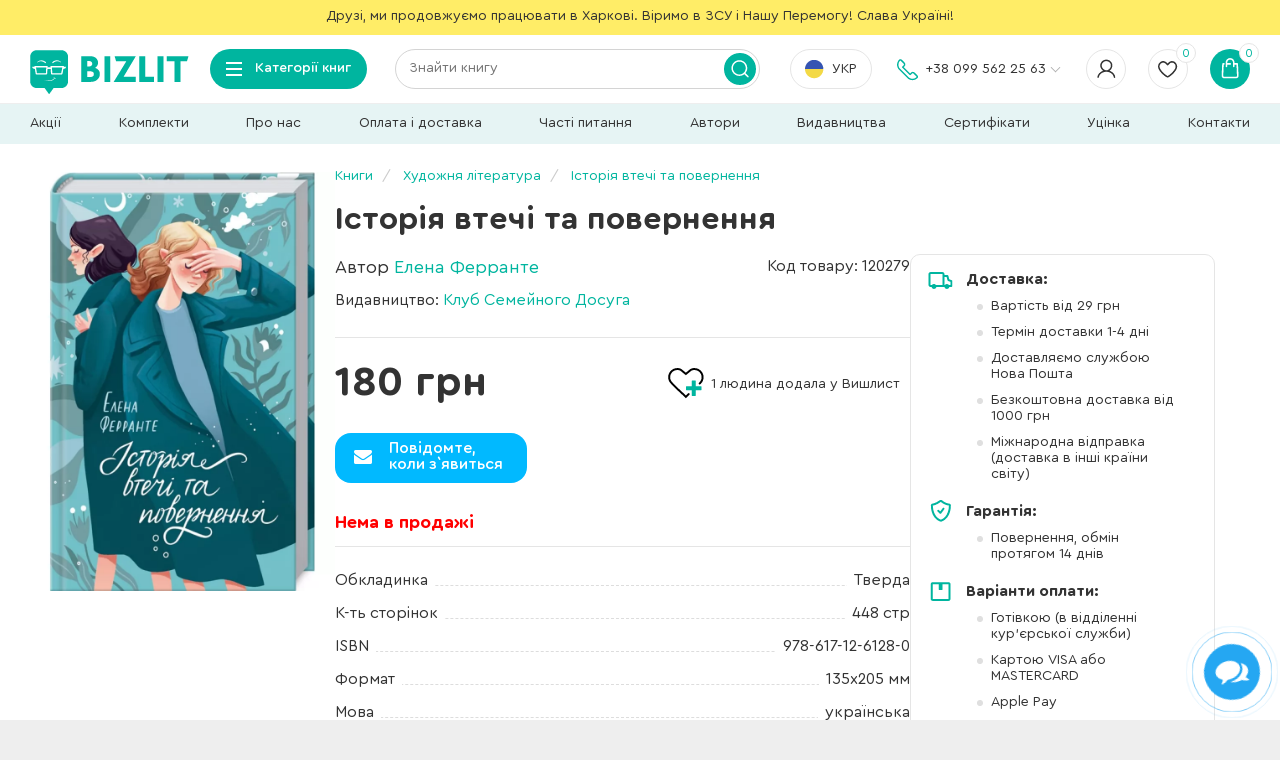

--- FILE ---
content_type: text/html; charset=utf-8
request_url: https://bizlit.com.ua/hudozhestvennaja-literatura/istorija-vtechi-ta-povernennja-1.html
body_size: 24966
content:
<!DOCTYPE html>
<!--[if IE]><![endif]-->
<!--[if IE 8 ]><html dir="ltr" lang="uk" class="ie8"><![endif]-->
<!--[if IE 9 ]><html dir="ltr" lang="uk" class="ie9"><![endif]-->
<!--[if (gt IE 9)|!(IE)]><!-->
<html dir="ltr" lang="uk" xmlns:og="http://opengraphprotocol.org/schema/" prefix="og: http://ogp.me/ns#">
<!--<![endif]-->
<head>
    <meta charset="UTF-8" />
    <meta name="viewport" content="width=device-width, initial-scale=1">
    <meta http-equiv="X-UA-Compatible" content="IE=edge">
    <title>Книга Історія втечі та повернення, Елена Ферранте, купити онлайн на Bizlit.com.ua</title>
    <meta content="BizLit - український інтернет-магазин сучасної бізнес книги" property="og:site_name" />
            <meta content="out of stock" property="og:availability" />
        <meta property="product:availability" content="out of stock" />
                    <meta content="https://bizlit.com.ua/image/cache/data/images10/kniga-istorija-vtechi-ta-povernennja-728x1000.webp" property="og:image" />
                <meta name="description" content="Купити книгу «Історія втечі та повернення» ➦ Елена Ферранте в інтернет магазині BIZLIT ►Дешевше не знайдеш! ◄ Безкоштовна доставка від 1000 грн. ✍️ Реальні відгуки 💰 Краща ціна ☎️ (099) 562-25-63" />
        <meta content="Купити книгу «Історія втечі та повернення» ➦ Елена Ферранте в інтернет магазині BIZLIT ►Дешевше не знайдеш! ◄ Безкоштовна доставка від 1000 грн. ✍️ Реальні відгуки 💰 Краща ціна ☎️ (099) 562-25-63" property="og:description" />
        <meta content="Онлайн-магазин книг BIZLIT – найкращі видання для всіх читачів!" property="og:title" />
    <meta content="https://bizlit.com.ua/hudozhestvennaja-literatura/istorija-vtechi-ta-povernennja-1.html" property="og:url" />
    <meta content="article" property="og:type" />
    <meta content="100003269051200" property="fb:admins">
    <base href="https://bizlit.com.ua/" />
    <meta name="robots" content="index,follow">
            <meta name="keywords" content="Онлайн-магазин книг BIZLIT – найкращі видання для всіх читачів!" />
                <meta rel="canonical" href="https://bizlit.com.ua/hudozhestvennaja-literatura/istorija-vtechi-ta-povernennja-1.html" />
        <link rel="alternate" href="https://bizlit.com.ua/hudozhestvennaja-literatura/istorija-vtechi-ta-povernennja-1.html" hreflang="uk-ua" />
    <link rel="alternate" href="https://bizlit.com.ua/ru/hudozhestvennaja-literatura/istorija-vtechi-ta-povernennja-1.html" hreflang="ru-ua" />
                <link rel="apple-touch-icon" href="/image/catalog/favicon2.png" sizes="57x57">
    <link rel="apple-touch-icon" href="/image/catalog/favicon2.png" sizes="60x60">
    <link rel="apple-touch-icon" href="/image/catalog/favicon2.png" sizes="72x72">
    <link rel="apple-touch-icon" href="/image/catalog/favicon2.png" sizes="76x76">
    <link rel="apple-touch-icon" href="/image/catalog/favicon2.png" sizes="114x114">
    <link rel="apple-touch-icon" href="/image/catalog/favicon2.png" sizes="120x120">
    <link rel="apple-touch-icon" href="/image/catalog/favicon2.png" sizes="144x144">
    <link rel="apple-touch-icon" href="/image/catalog/favicon2.png" sizes="152x152">
    <link rel="apple-touch-icon" href="/image/catalog/favicon2.png" sizes="180x180">
    <link rel="icon" type="image/png" href="/image/catalog/favicon2.png" sizes="32x32">
    <link rel="icon" type="image/png" href="/image/catalog/favicon2.png" sizes="192x192">
    <link rel="icon" type="image/png" href="/image/catalog/favicon2.png" sizes="96x96">
    <link rel="icon" type="image/png" href="/image/catalog/favicon2.png" sizes="16x16">
    <meta name="msapplication-TileColor" content="#00b59f">
    <meta name="msapplication-TileImage" content="/image/catalog/favicon2.png">
    <meta name="theme-color" content="#00b59f">
    <link href="catalog/view/javascript/font-awesome/css/font-awesome.min.css" rel="stylesheet" type="text/css" />
    <link href="catalog/view/javascript/flickity/flickity.css" rel="stylesheet" type="text/css" />
    <link href="catalog/view/javascript/jquery/swiper/css/swiper.min.css" rel="stylesheet" type="text/css" />
    <link href="catalog/view/theme/default/stylesheet/stylesheet.css?ver=115" rel="stylesheet">
            <link href="catalog/view/javascript/slick/slick.min.css" type="text/css" rel="stylesheet" media="screen" />
            <link href="catalog/view/javascript/flickity/flickity.css" type="text/css" rel="stylesheet" media="screen" />
            <link href="catalog/view/javascript/jquery/datetimepicker/bootstrap-datetimepicker.min.css" type="text/css" rel="stylesheet" media="screen" />
            <link href="catalog/view/theme/default/stylesheet/t-solutions/ts_messengers_widget.css" type="text/css" rel="stylesheet" media="screen" />
            <link href="catalog/view/theme/default/stylesheet/t-solutions/ts_messengers_widget_settings.css" type="text/css" rel="stylesheet" media="screen" />
        <script src="catalog/view/javascript/jquery/jquery-2.1.1.min.js" type="text/javascript"></script>
            <link href="https://bizlit.com.ua/hudozhestvennaja-literatura/istorija-vtechi-ta-povernennja-1.html" rel="canonical" />
            <link href="https://bizlit.com.ua/image/catalog/favicon2.png" rel="icon" />
            <script>
      dataLayer = [{
        'userStatus': 'New',
                  'dynx_itemid': '120279',
                            'dynx_pagetype': 'offerdetail',
                            'dynx_totalvalue': 180,
                }]
    </script>
    <!-- Page hiding snippet (recommended)  -->
    <style>.async-hide { opacity: 0 !important} </style>
    <!-- Google Tag Manager -->
    <script>(function(w,d,s,l,i){w[l]=w[l]||[];w[l].push({'gtm.start':
          new Date().getTime(),event:'gtm.js'});var f=d.getElementsByTagName(s)[0],
        j=d.createElement(s),dl=l!='dataLayer'?'&l='+l:'';j.async=true;j.src=
        'https://www.googletagmanager.com/gtm.js?id='+i+dl;f.parentNode.insertBefore(j,f);
      })(window,document,'script','dataLayer','GTM-54Q4GRG');</script>
    <!-- End Google Tag Manager -->
    <!-- Google tag (gtag.js) -->
    <script async src="https://www.googletagmanager.com/gtag/js?id=G-6YQP409C6Q"></script>
    <script>
      window.dataLayer = window.dataLayer || [];
      function gtag(){dataLayer.push(arguments);}
      gtag('js', new Date());

      gtag('config', 'G-6YQP409C6Q');
    </script>
    <!-- Facebook Pixel Code -->
    <script>
      !function(f,b,e,v,n,t,s)
      {if(f.fbq)return;n=f.fbq=function(){n.callMethod?
        n.callMethod.apply(n,arguments):n.queue.push(arguments)};
        if(!f._fbq)f._fbq=n;n.push=n;n.loaded=!0;n.version='2.0';
        n.queue=[];t=b.createElement(e);t.async=!0;
        t.src=v;s=b.getElementsByTagName(e)[0];
        s.parentNode.insertBefore(t,s)}(window, document,'script',
        'https://connect.facebook.net/en_US/fbevents.js');
      fbq('init', '1167481450116592');
      fbq('init', '275696539597671');
      
    </script>
    <!-- End Facebook Pixel Code -->
    <script>
      (function(i,s,o,g,r,a,m){
          i["esSdk"] = r;
          i[r] = i[r] || function() {
            (i[r].q = i[r].q || []).push(arguments)
          }, a=s.createElement(o), m=s.getElementsByTagName(o)[0]; a.async=1; a.src=g;
          m.parentNode.insertBefore(a,m)}
      ) (window, document, "script", "https://esputnik.com/scripts/v1/public/scripts?apiKey=eyJhbGciOiJSUzI1NiJ9.[base64].zoDh_gqxuTTgeHvYcrCyjs436MCdZYG9qy-z5ntcV7BhRdNFdgZmnYvyIDvcsBbZcQPnLgJh42tW4Mr0RnKRvQ&domain=D86636CF-B773-4AB7-A0F1-5DB4E68A42C9", "es");
      es("pushOn");
    </script>
    <!-- Copyright (c) ByteDance, Inc. and its affiliates. -->
<!-- All rights reserved. -->
  <script type="text/javascript">
    !function (w, d, t) {
      w.TiktokAnalyticsObject = t;
      var ttq = w[t] = w[t] || [];
      ttq.methods = ["page", "track", "identify", "instances", "debug", "on", "off", "once", "ready", "alias", "group", "enableCookie", "disableCookie"], ttq.setAndDefer = function (t, e) {
        t[e] = function () {
          t.push([e].concat(Array.prototype.slice.call(arguments, 0)))
        }
      };
      for (var i = 0; i < ttq.methods.length; i++) ttq.setAndDefer(ttq, ttq.methods[i]);
      ttq.instance = function (t) {
        for (var e = ttq._i[t] || [], n = 0; n < ttq.methods.length; n++) ttq.setAndDefer(e, ttq.methods[n]);
        return e
      }, ttq.load = function (e, n) {
        var i = "https://analytics.tiktok.com/i18n/pixel/events.js";
        ttq._i = ttq._i || {}, ttq._i[e] = [], ttq._i[e]._u = i, ttq._t = ttq._t || {}, ttq._t[e] = +new Date, ttq._o = ttq._o || {}, ttq._o[e] = n || {}, ttq._partner = ttq._partner || 'OpenCart';
        var o = document.createElement("script");
        o.type = "text/javascript", o.async = !0, o.src = i + "?sdkid=" + e + "&lib=" + t;
        var a = document.getElementsByTagName("script")[0];
        a.parentNode.insertBefore(o, a)
      };
      ttq.load('D0D11Q3C77U28JF9DIA0');
    }(window, document, 'ttq');
  </script>
<script> ttq.instance('D0D11Q3C77U28JF9DIA0').track('Pageview', '', {'event_id': '6970a5621e2d8_D0D11Q3C77U28JF9DIA0'}) </script><script> ttq.instance('D0D11Q3C77U28JF9DIA0').identify({
           email: '', phone_number: '', external_id: ''}) </script><script> ttq.instance('D0D11Q3C77U28JF9DIA0').track('ViewContent', {"contents":[{"content_id":"36005","price":180,"quantity":1}],"content_type":"product","currency":"UAH","value":180}, {'event_id': '6970a562601b3_D0D11Q3C77U28JF9DIA0'}) </script><script> ttq.instance('D0D11Q3C77U28JF9DIA0').identify({
           email: '', phone_number: '', external_id: ''}) </script></head>
<body>
<!-- Google Tag Manager (noscript) -->
<noscript><iframe src="https://www.googletagmanager.com/ns.html?id=GTM-54Q4GRG" height="0" width="0" style="display:none;visibility:hidden"></iframe></noscript>
<!-- End Google Tag Manager (noscript) -->
<div itemscope itemtype="http://data-vocabulary.org/Organization" style="display: none;">
    <span itemprop="name">Bizlit</span>
    <span itemprop="tel">+38 (099) 562-25-63</span>
</div>
<div id="fb-root"></div>
<script>
  (function(d, s, id) {
    var js, fjs = d.getElementsByTagName(s)[0];
    if (d.getElementById(id)) return;
    js = d.createElement(s); js.id = id;
    js.src = "//connect.facebook.net/ru_RU/sdk.js#xfbml=1&version=v2.4";
    fjs.parentNode.insertBefore(js, fjs);
  }(document, 'script', 'facebook-jssdk'));
</script>
    <div id="wrapper" class="container">
            <div id="header-top-line"><p style="text-align: center;">
	Друзі, ми продовжуємо працювати в Харкові. Віримо в ЗСУ і Нашу Перемогу! Слава Україні!</p>
</div>
    <header id="header" class="">
  <div id="mob-menu"><div class="icon"><i></i><i></i><i></i></div></div>
  <div class="logo">
    <a href="https://bizlit.com.ua/"></a>
  </div>
  <div class="categories btn-group">
      <div class="dropdown-toggle" data-toggle="dropdown"><div class="icon"><i></i><i></i><i></i></div><span>Категорії книг</span></div>
      <div class="dropdown-menu">
                        <div class="block">
                  <ul data-cat-book="137701-3">
                      <li class="title"><a href="/lichnyj-rost/">Особисте зростання</a></li>
                      <li><a href="/lichnyj-rost/nauchno-populjarnaja-literatura/">Науково-популярна лiтература</a></li>
                      <li><a href="/lichnyj-rost/tvorchestvo/">Творчiсть</a></li>
                      <li><a href="/lichnyj-rost/career/">Кар’єра</a></li>
                      <li><a href="/lichnyj-rost/zdorovaja-zhizn/">Здорове життя. Спорт</a></li>
                      <li><a href="/lichnyj-rost/peregovori/">Переговори</a></li>
                      <li><a href="/lichnyj-rost/motivacija/">Мотивація</a></li>
                      <li><a href="/lichnyj-rost/copywriting/">Написання рекламних текстів, копірайтинг</a></li>
                  </ul>
                  <ul data-cat-book="117788-4">
                      <li class="title"><a href="/detskaja-literatura/">Дитяча лiтература</a></li>
                      <li><a href="/detskaja-literatura/rabochie-tetradi-gakken/">Робочi зошити Gakken</a></li>
                      <li><a href="/detskaja-literatura/kumon1/">Робочі зошити KUMON. Усі книжки серії!</a></li>
                      <li><a href="/detskaja-literatura/samym-malenkim/">Найменшим</a></li>
                      <li><a href="/detskaja-literatura/doshkolnikam/">Дошкiльнятам</a></li>
                      <li><a href="/detskaja-literatura/shkolnikam/">Школярам</a></li>
                      <li><a href="/detskaja-literatura/dlja-podrostkov/">Для підлітків</a></li>
                      <li><a href="/detskaja-literatura/dlja-roditelej/">Для батьків</a></li>
                  </ul>
                  <ul data-cat-book="144404-5">
                      <li class="title"><a href="/manga-ta-komiksy/">Манґа та комікси</a></li>
                      <li><a href="/manga-ta-komiksy/komiksy/">Комікси</a></li>
                      <li><a href="/manga-ta-komiksy/manga-kategorija/">Манґа</a></li>
                  </ul>
              </div>
              <div class="block">
                  <ul data-cat-book="153375-2">
                      <li class="title"><a href="/navchalna-literatura/">Навчальна література</a></li>
                      <li><a href="/navchalna-literatura/pravyla-dorozhnogo-ruhu-ukrainy/">Правила дорожнього руху України</a></li>
                      <li><a href="/lichnyj-rost/inostrannye-jazyki/">Іноземні мови</a></li>
                  </ul>
                  <ul data-cat-book="149235-6">
                      <li class="title"><a href="/avtoliteratura/">Автолітература</a></li>
                  </ul>
                  <ul data-cat-book="145678-1">
                      <li class="title"><a href="/literatura-dlja-vijskovyh/">Література для військових</a></li>
                  </ul>
                  <ul data-cat-book="98922-7">
                      <li class="title"><a href="/menedzhment/">Менеджмент</a></li>
                      <li><a href="/menedzhment/organizacionnyj-menedzhment/">Організаційний менеджмент</a></li>
                      <li><a href="/menedzhment/time-management/">Тайм-менеджмент</a></li>
                      <li><a href="/menedzhment/hr-kadry/">HR. Кадри</a></li>
                  </ul>
                  <ul data-cat-book="144264-8">
                      <li class="title"><a href="/marketing/">Маркетинг</a></li>
                      <li><a href="/marketing/pr-brending/">PR. Брендинг</a></li>
                      <li><a href="/marketing/marketing-uslug/">Сервіс / Маркетинг послуг</a></li>
                      <li><a href="/marketing/marketingovye-issledovanija/">Маркетингові дослідження</a></li>
                      <li><a href="/marketing/strategicheskij-marketing/">Стратегічний маркетинг</a></li>
                      <li><a href="/marketing/Internet-marketing/">Інтернет-маркетинг</a></li>
                      <li><a href="/marketing/prezentacija/">Презентація</a></li>
                  </ul>
                  <ul data-cat-book="105181-9">
                      <li class="title"><a href="/psychology/">Психологія</a></li>
                      <li><a href="/psychology/obshhaja-psychology/">Загальна психологія</a></li>
                      <li><a href="/psychology/psihologija-liderstva/">Психологія лідерства і саморозвитку</a></li>
                      <li><a href="/psychology/konfliktologija/">Конфліктологія і психологія стресу</a></li>
                      <li><a href="/psychology/psihologija-v-biznese/">Книжки з психології бізнесу</a></li>
                      <li><a href="/psychology/raskraski-antistress/">Розмальовки-антистрес</a></li>
                  </ul>
              </div>
              <div class="block">
                  <ul data-cat-book="113557-10">
                      <li class="title"><a href="/hudozhestvennaja-literatura/">Художня література</a></li>
                      <li><a href="/hudozhestvennaja-literatura/istorija-biografii-i-memuary/">Історія. Біографії і мемуари</a></li>
                      <li><a href="/hudozhestvennaja-literatura/detektiv/">Детектив</a></li>
                      <li><a href="/hudozhestvennaja-literatura/klassicheskaja-literatura/">Класична література</a></li>
                      <li><a href="/hudozhestvennaja-literatura/sovremennaja-literatura/">Сучасна література</a></li>
                      <li><a href="/hudozhestvennaja-literatura/fantastika/">Фантастика</a></li>
                  </ul>
                  <ul data-cat-book="99952-11">
                      <li class="title"><a href="/kniga-po-programirovaniy/">Комп’ютерна література</a></li>
                      <li><a href="/kniga-po-programirovaniy/knigi-dlya-chainikov/">Для початківців</a></li>
                      <li><a href="/kniga-po-programirovaniy/knigi-po-veb-programmirovaniju/">Web-програмування</a></li>
                      <li><a href="/kniga-po-programirovaniy/bazy-dannyh/">Бази даних</a></li>
                      <li><a href="/kniga-po-programirovaniy/knigi-po-android-ios-windows-phone/">Програмування під Android, IOS, Windows Phone, Windows, Linux</a></li>
                      <li><a href="/kniga-po-programirovaniy/samye-populjarnye-jazyki-programmirovanija/">Популярні мови програмування</a></li>
                      <li><a href="/kniga-po-programirovaniy/sredy-programmirovanija-i-tehnologii/">Середовища програмування, технології, фреймворки, алгоритми</a></li>
                      <li><a href="/kniga-po-programirovaniy/graficheskie-redaktory-cifrovoe-foto-i-video/">Графічні редактори, цифрове фото й відео</a></li>
                  </ul>
                  <ul data-cat-book="103722-12">
                      <li class="title"><a href="/nastolnie-igri/">Настільні ігри</a></li>
                  </ul>
                  <ul data-cat-book="123171-0">
                      <li class="title"><a href="/komplekty/">Комплекти</a></li>
                  </ul>
                  <ul data-cat-book="125056-13">
                      <li class="title"><a href="/utsenka/">Уцінка</a></li>
                  </ul>
              </div>
                                                                  <div class="block product-block key-0" data-cat-book="123171-0">
                                                    <div class="image">
                              <a href="https://bizlit.com.ua/komplekty/komplekt-iz-troh-zbirnykiv-v-infografici.html">
                                  <img src="https://bizlit.com.ua/image/cache/data/images10/kniga-komplekt-iz-troh-zbirnykiv-v-infografici-250x345.webp" alt="Комплект із трьох збірників в інфографіці: «50 найкращих книжок із саморозвитку», «50 найкращих книжок з особистої ефективності» та «50 звичок успішних людей» (українською)" title="Комплект із трьох збірників в інфографіці: «50 найкращих книжок із саморозвитку», «50 найкращих книжок з особистої ефективності» та «50 звичок успішних людей» (українською)" class="img-responsive">
                              </a>
                          </div>
                          <div class="product-thumb">
                              <div class="caption">
                                  <h4><a href="https://bizlit.com.ua/komplekty/komplekt-iz-troh-zbirnykiv-v-infografici.html">Комплект із трьох збірників в інфографіці: «50 найкращих книжок із саморозвитку», «50 найкращих книжок з особистої ефективності» та «50 звичок успішних людей» (українською)</a></h4>
                                  <p class="author"><a href="https://bizlit.com.ua/komanda-avtorov-monolit-bizz.html">Команда авторів Моноліт Bizz</a></p>
                                                                    <div class="rating">
                                                                                                                              <span class="fa fa-stack"><i class="fa fa-star fa-stack-2x"></i><i class="fa fa-star-o fa-stack-2x"></i></span>
                                                                                                                                                                        <span class="fa fa-stack"><i class="fa fa-star fa-stack-2x"></i><i class="fa fa-star-o fa-stack-2x"></i></span>
                                                                                                                                                                        <span class="fa fa-stack"><i class="fa fa-star fa-stack-2x"></i><i class="fa fa-star-o fa-stack-2x"></i></span>
                                                                                                                                                                        <span class="fa fa-stack"><i class="fa fa-star fa-stack-2x"></i><i class="fa fa-star-o fa-stack-2x"></i></span>
                                                                                                                                                                        <span class="fa fa-stack"><i class="fa fa-star-o fa-stack-2x"></i></span>
                                                                                                                  </div>
                                                                                                          <p class="price">
                                                                                        <span class="price-old">1800 <span class="discount">-4%</span></span>
                                              <span class="price-new">1730 грн</span>
                                                                                </p>
                                                                    <p class="status">На складі</p>
                              </div>
                                                                <button class="buy btn-blue" type="button" onclick="cart.add('39298');">В кошик</button>
                                                        </div>
                      </div>
                                                            <div class="block product-block key-1" data-cat-book="145678-1">
                                                    <div class="image">
                              <a href="https://bizlit.com.ua/literatura-dlja-vijskovyh/moja-vijna-2.html">
                                  <img src="https://bizlit.com.ua/image/cache/data/images5/kniga-moja-vijna-2-250x345.webp" alt="Моя війна" title="Моя війна" class="img-responsive">
                              </a>
                          </div>
                          <div class="product-thumb">
                              <div class="caption">
                                  <h4><a href="https://bizlit.com.ua/literatura-dlja-vijskovyh/moja-vijna-2.html">Моя війна</a></h4>
                                  <p class="author"><a href="https://bizlit.com.ua/valerij-zaluzhnyj.html">Валерій Залужний</a></p>
                                                                                                          <p class="price">
                                                                                        596 грн
                                                                                </p>
                                                                    <p class="status">Очікується</p>
                              </div>
                                                                <button class="buy btn-blue" type="button" onclick="cart.add('81169');">Передзамовлення</button>
                                                        </div>
                      </div>
                                                            <div class="block product-block key-2" data-cat-book="153375-2">
                                                    <div class="image">
                              <a href="https://bizlit.com.ua/navchalna-literatura/pravyla-dorozhnogo-ruhu-ukrainy-2026-z-komentarjamy-ta-iljustracijamy.html">
                                  <img src="https://bizlit.com.ua/image/cache/data/images12/kniga-pravyla-dorozhnogo-ruhu-ukrainy-2026-z-komentarjamy-ta-iljustracijamy-250x345.webp" alt="Правила дорожнього руху України 2026 з коментарями та ілюстраціями" title="Правила дорожнього руху України 2026 з коментарями та ілюстраціями" class="img-responsive">
                              </a>
                          </div>
                          <div class="product-thumb">
                              <div class="caption">
                                  <h4><a href="https://bizlit.com.ua/navchalna-literatura/pravyla-dorozhnogo-ruhu-ukrainy-2026-z-komentarjamy-ta-iljustracijamy.html">Правила дорожнього руху України 2026 з коментарями та ілюстраціями</a></h4>
                                  <p class="author"><a href="https://bizlit.com.ua/index.php?route=product/author/info&author_id=">Не указан</a></p>
                                                                                                          <p class="price">
                                                                                        658 грн
                                                                                </p>
                                                                    <p class="status">На складі</p>
                              </div>
                                                                <button class="buy btn-blue" type="button" onclick="cart.add('94807');">В кошик</button>
                                                        </div>
                      </div>
                                                            <div class="block product-block key-3" data-cat-book="137701-3">
                                                    <div class="image">
                              <a href="https://bizlit.com.ua/lichnyj-rost/jak-prokachaty-myslennja-zbirnyk-samari.html">
                                  <img src="https://bizlit.com.ua/image/cache/data/images7/kniga-jak-prokachaty-myslennja-zbirnyk-samari-250x345.webp" alt="Як прокачати мислення. Збірник самарі (українською мовою) + аудіокнижка" title="Як прокачати мислення. Збірник самарі (українською мовою) + аудіокнижка" class="img-responsive">
                              </a>
                          </div>
                          <div class="product-thumb">
                              <div class="caption">
                                  <h4><a href="https://bizlit.com.ua/lichnyj-rost/jak-prokachaty-myslennja-zbirnyk-samari.html">Як прокачати мислення. Збірник самарі (українською мовою) + аудіокнижка</a></h4>
                                  <p class="author"><a href="https://bizlit.com.ua/komanda-avtorov-monolit-bizz.html">Команда авторів Моноліт Bizz</a></p>
                                                                    <div class="rating">
                                                                                                                              <span class="fa fa-stack"><i class="fa fa-star fa-stack-2x"></i><i class="fa fa-star-o fa-stack-2x"></i></span>
                                                                                                                                                                        <span class="fa fa-stack"><i class="fa fa-star fa-stack-2x"></i><i class="fa fa-star-o fa-stack-2x"></i></span>
                                                                                                                                                                        <span class="fa fa-stack"><i class="fa fa-star fa-stack-2x"></i><i class="fa fa-star-o fa-stack-2x"></i></span>
                                                                                                                                                                        <span class="fa fa-stack"><i class="fa fa-star fa-stack-2x"></i><i class="fa fa-star-o fa-stack-2x"></i></span>
                                                                                                                                                                        <span class="fa fa-stack"><i class="fa fa-star fa-stack-2x"></i><i class="fa fa-star-o fa-stack-2x"></i></span>
                                                                                                                  </div>
                                                                                                          <p class="price">
                                                                                        500 грн
                                                                                </p>
                                                                    <p class="status">На складі</p>
                              </div>
                                                                <button class="buy btn-blue" type="button" onclick="cart.add('65739');">В кошик</button>
                                                        </div>
                      </div>
                                                            <div class="block product-block key-4" data-cat-book="117788-4">
                                                    <div class="image">
                              <a href="https://bizlit.com.ua/detskaja-literatura/chogo-ne-vchat-u-shkoli.html">
                                  <img src="https://bizlit.com.ua/image/cache/data/images10/kniga-chogo-ne-vchat-u-shkoli-250x345.webp" alt="Чого не вчать у школі. Відповіді на найважливіші питання в інфографіці (українською)" title="Чого не вчать у школі. Відповіді на найважливіші питання в інфографіці (українською)" class="img-responsive">
                              </a>
                          </div>
                          <div class="product-thumb">
                              <div class="caption">
                                  <h4><a href="https://bizlit.com.ua/detskaja-literatura/chogo-ne-vchat-u-shkoli.html">Чого не вчать у школі. Відповіді на найважливіші питання в інфографіці (українською)</a></h4>
                                  <p class="author"><a href="https://bizlit.com.ua/komanda-avtorov-monolit-bizz.html">Команда авторів Моноліт Bizz</a></p>
                                                                    <div class="rating">
                                                                                                                              <span class="fa fa-stack"><i class="fa fa-star fa-stack-2x"></i><i class="fa fa-star-o fa-stack-2x"></i></span>
                                                                                                                                                                        <span class="fa fa-stack"><i class="fa fa-star fa-stack-2x"></i><i class="fa fa-star-o fa-stack-2x"></i></span>
                                                                                                                                                                        <span class="fa fa-stack"><i class="fa fa-star fa-stack-2x"></i><i class="fa fa-star-o fa-stack-2x"></i></span>
                                                                                                                                                                        <span class="fa fa-stack"><i class="fa fa-star fa-stack-2x"></i><i class="fa fa-star-o fa-stack-2x"></i></span>
                                                                                                                                                                        <span class="fa fa-stack"><i class="fa fa-star-o fa-stack-2x"></i></span>
                                                                                                                  </div>
                                                                                                          <p class="price">
                                                                                        600 грн
                                                                                </p>
                                                                    <p class="status">На складі</p>
                              </div>
                                                                <button class="buy btn-blue" type="button" onclick="cart.add('33501');">В кошик</button>
                                                        </div>
                      </div>
                                                            <div class="block product-block key-5" data-cat-book="144404-5">
                                                    <div class="image">
                              <a href="https://bizlit.com.ua/hudozhestvennaja-literatura/klynok-bastard-tom-1.html">
                                  <img src="https://bizlit.com.ua/image/cache/data/images5/kniga-klynok-bastard-tom-1-250x345.webp" alt="Клинок &amp; Бастард. Том 1" title="Клинок &amp; Бастард. Том 1" class="img-responsive">
                              </a>
                          </div>
                          <div class="product-thumb">
                              <div class="caption">
                                  <h4><a href="https://bizlit.com.ua/hudozhestvennaja-literatura/klynok-bastard-tom-1.html">Клинок &amp; Бастард. Том 1</a></h4>
                                  <p class="author"><a href="https://bizlit.com.ua/kumo-kagju.html">Кумо Каг’ю</a></p>
                                                                    <div class="rating">
                                                                                                                              <span class="fa fa-stack"><i class="fa fa-star fa-stack-2x"></i><i class="fa fa-star-o fa-stack-2x"></i></span>
                                                                                                                                                                        <span class="fa fa-stack"><i class="fa fa-star fa-stack-2x"></i><i class="fa fa-star-o fa-stack-2x"></i></span>
                                                                                                                                                                        <span class="fa fa-stack"><i class="fa fa-star fa-stack-2x"></i><i class="fa fa-star-o fa-stack-2x"></i></span>
                                                                                                                                                                        <span class="fa fa-stack"><i class="fa fa-star fa-stack-2x"></i><i class="fa fa-star-o fa-stack-2x"></i></span>
                                                                                                                                                                        <span class="fa fa-stack"><i class="fa fa-star fa-stack-2x"></i><i class="fa fa-star-o fa-stack-2x"></i></span>
                                                                                                                  </div>
                                                                                                          <p class="price">
                                                                                        260 грн
                                                                                </p>
                                                                    <p class="status">На складі</p>
                              </div>
                                                                <button class="buy btn-blue" type="button" onclick="cart.add('78738');">В кошик</button>
                                                        </div>
                      </div>
                                                            <div class="block product-block key-6" data-cat-book="149235-6">
                                                    <div class="image">
                              <a href="https://bizlit.com.ua/avtoliteratura/renault-sandero.html">
                                  <img src="https://bizlit.com.ua/image/cache/data/images12/kniga-renault-sandero-250x345.webp" alt="Renault Sandero / Dacia Sandero / Sandero StepWay. Керівництво по ремонту, інструкція по експлуатації. Моделі з 2012 р. випуску" title="Renault Sandero / Dacia Sandero / Sandero StepWay. Керівництво по ремонту, інструкція по експлуатації. Моделі з 2012 р. випуску" class="img-responsive">
                              </a>
                          </div>
                          <div class="product-thumb">
                              <div class="caption">
                                  <h4><a href="https://bizlit.com.ua/avtoliteratura/renault-sandero.html">Renault Sandero / Dacia Sandero / Sandero StepWay. Керівництво по ремонту, інструкція по експлуатації. Моделі з 2012 р. випуску</a></h4>
                                  <p class="author"><a href="https://bizlit.com.ua/index.php?route=product/author/info&author_id=">Не указан</a></p>
                                                                                                          <p class="price">
                                                                                        861 грн
                                                                                </p>
                                                                    <p class="status">На складі</p>
                              </div>
                                                                <button class="buy btn-blue" type="button" onclick="cart.add('87708');">В кошик</button>
                                                        </div>
                      </div>
                                                            <div class="block product-block key-7" data-cat-book="98922-7">
                                                    <div class="image">
                              <a href="https://bizlit.com.ua/menedzhment/komanda-komand.html">
                                  <img src="https://bizlit.com.ua/image/cache/data/images7/kniga-komanda-komand-250x345.webp" alt="Команда команд. Нові правила взаємодії у складному світі" title="Команда команд. Нові правила взаємодії у складному світі" class="img-responsive">
                              </a>
                          </div>
                          <div class="product-thumb">
                              <div class="caption">
                                  <h4><a href="https://bizlit.com.ua/menedzhment/komanda-komand.html">Команда команд. Нові правила взаємодії у складному світі</a></h4>
                                  <p class="author"><a href="https://bizlit.com.ua/stenli-makkristal.html">Стенлі Маккрістал</a></p>
                                                                    <div class="rating">
                                                                                                                              <span class="fa fa-stack"><i class="fa fa-star fa-stack-2x"></i><i class="fa fa-star-o fa-stack-2x"></i></span>
                                                                                                                                                                        <span class="fa fa-stack"><i class="fa fa-star fa-stack-2x"></i><i class="fa fa-star-o fa-stack-2x"></i></span>
                                                                                                                                                                        <span class="fa fa-stack"><i class="fa fa-star fa-stack-2x"></i><i class="fa fa-star-o fa-stack-2x"></i></span>
                                                                                                                                                                        <span class="fa fa-stack"><i class="fa fa-star fa-stack-2x"></i><i class="fa fa-star-o fa-stack-2x"></i></span>
                                                                                                                                                                        <span class="fa fa-stack"><i class="fa fa-star fa-stack-2x"></i><i class="fa fa-star-o fa-stack-2x"></i></span>
                                                                                                                  </div>
                                                                                                          <p class="price">
                                                                                        480 грн
                                                                                </p>
                                                                    <p class="status">Очікується</p>
                              </div>
                                                                <button class="buy btn-blue" type="button" onclick="cart.add('14739');">Передзамовлення</button>
                                                        </div>
                      </div>
                                                            <div class="block product-block key-8" data-cat-book="144264-8">
                                                    <div class="image">
                              <a href="https://bizlit.com.ua/marketing/marketyng-5-0-tehnologii.html">
                                  <img src="https://bizlit.com.ua/image/cache/data/images5/kniga-marketyng-5-0-tehnologii-250x345.webp" alt="Маркетинг 5.0. Технології для людства" title="Маркетинг 5.0. Технології для людства" class="img-responsive">
                              </a>
                          </div>
                          <div class="product-thumb">
                              <div class="caption">
                                  <h4><a href="https://bizlit.com.ua/marketing/marketyng-5-0-tehnologii.html">Маркетинг 5.0. Технології для людства</a></h4>
                                  <p class="author"><a href="https://bizlit.com.ua/filip-kotler.html">Філіп Котлер, Хермаван Картаджайя</a></p>
                                                                                                          <p class="price">
                                                                                        500 грн
                                                                                </p>
                                                                    <p class="status">Очікується</p>
                              </div>
                                                                <button class="buy btn-blue" type="button" onclick="cart.add('78465');">Передзамовлення</button>
                                                        </div>
                      </div>
                                                            <div class="block product-block key-9" data-cat-book="105181-9">
                                                    <div class="image">
                              <a href="https://bizlit.com.ua/lichnyj-rost/jak-spilkuvatysja-z-psyhamy.html">
                                  <img src="https://bizlit.com.ua/image/cache/data/images9/kniga-jak-spilkuvatysja-z-psyhamy-250x345.webp" alt="Як спілкуватися з психами. Правила взаємодії з неадекватними й нестерпними людьми" title="Як спілкуватися з психами. Правила взаємодії з неадекватними й нестерпними людьми" class="img-responsive">
                              </a>
                          </div>
                          <div class="product-thumb">
                              <div class="caption">
                                  <h4><a href="https://bizlit.com.ua/lichnyj-rost/jak-spilkuvatysja-z-psyhamy.html">Як спілкуватися з психами. Правила взаємодії з неадекватними й нестерпними людьми</a></h4>
                                  <p class="author"><a href="https://bizlit.com.ua/mark-goulston.html">Марк Ґоулстон</a></p>
                                                                    <div class="rating">
                                                                                                                              <span class="fa fa-stack"><i class="fa fa-star fa-stack-2x"></i><i class="fa fa-star-o fa-stack-2x"></i></span>
                                                                                                                                                                        <span class="fa fa-stack"><i class="fa fa-star fa-stack-2x"></i><i class="fa fa-star-o fa-stack-2x"></i></span>
                                                                                                                                                                        <span class="fa fa-stack"><i class="fa fa-star fa-stack-2x"></i><i class="fa fa-star-o fa-stack-2x"></i></span>
                                                                                                                                                                        <span class="fa fa-stack"><i class="fa fa-star fa-stack-2x"></i><i class="fa fa-star-o fa-stack-2x"></i></span>
                                                                                                                                                                        <span class="fa fa-stack"><i class="fa fa-star fa-stack-2x"></i><i class="fa fa-star-o fa-stack-2x"></i></span>
                                                                                                                  </div>
                                                                                                          <p class="price">
                                                                                        460 грн
                                                                                </p>
                                                                    <p class="status">Очікується</p>
                              </div>
                                                                <button class="buy btn-blue" type="button" onclick="cart.add('20946');">Передзамовлення</button>
                                                        </div>
                      </div>
                                                            <div class="block product-block key-10" data-cat-book="113557-10">
                                                    <div class="image">
                              <a href="https://bizlit.com.ua/hudozhestvennaja-literatura/vbyvstvo-u-shidnomu-ekspresi-2.html">
                                  <img src="https://bizlit.com.ua/image/cache/data/images10/kniga-vbyvstvo-u-shidnomu-ekspresi-21-250x345.webp" alt="Вбивство у «Східному експресі»" title="Вбивство у «Східному експресі»" class="img-responsive">
                              </a>
                          </div>
                          <div class="product-thumb">
                              <div class="caption">
                                  <h4><a href="https://bizlit.com.ua/hudozhestvennaja-literatura/vbyvstvo-u-shidnomu-ekspresi-2.html">Вбивство у «Східному експресі»</a></h4>
                                  <p class="author"><a href="https://bizlit.com.ua/agata-kristi.html">Агата Кристи</a></p>
                                                                                                          <p class="price">
                                                                                        250 грн
                                                                                </p>
                                                                    <p class="status">Очікується</p>
                              </div>
                                                                <button class="buy btn-blue" type="button" onclick="cart.add('29276');">Передзамовлення</button>
                                                        </div>
                      </div>
                                                            <div class="block product-block key-11" data-cat-book="99952-11">
                                                    <div class="image">
                              <a href="https://bizlit.com.ua/kniga-po-programirovaniy/javascript-dlya-ditej.html">
                                  <img src="https://bizlit.com.ua/image/cache/data/images7/kniga-javascript-dlya-ditej-250x345.webp" alt="JavaScript для дітей. Веселий вступ до програмування" title="JavaScript для дітей. Веселий вступ до програмування" class="img-responsive">
                              </a>
                          </div>
                          <div class="product-thumb">
                              <div class="caption">
                                  <h4><a href="https://bizlit.com.ua/kniga-po-programirovaniy/javascript-dlya-ditej.html">JavaScript для дітей. Веселий вступ до програмування</a></h4>
                                  <p class="author"><a href="https://bizlit.com.ua/nick-morgan.html">Ник Морган</a></p>
                                                                                                          <p class="price">
                                                                                        650 грн
                                                                                </p>
                                                                    <p class="status">Очікується</p>
                              </div>
                                                                <button class="buy btn-blue" type="button" onclick="cart.add('15751');">Передзамовлення</button>
                                                        </div>
                      </div>
                                                            <div class="block product-block key-12" data-cat-book="103722-12">
                                                    <div class="image">
                              <a href="https://bizlit.com.ua/nastolnie-igri/igra-Kto-est-kto.html">
                                  <img src="https://bizlit.com.ua/image/cache/data/images8/kartinki/igra-Kto-est-kto-250x345.webp" alt="Хто є хто?" title="Хто є хто?" class="img-responsive">
                              </a>
                          </div>
                          <div class="product-thumb">
                              <div class="caption">
                                  <h4><a href="https://bizlit.com.ua/nastolnie-igri/igra-Kto-est-kto.html">Хто є хто?</a></h4>
                                  <p class="author"><a href="https://bizlit.com.ua/index.php?route=product/author/info&author_id=">Не указан</a></p>
                                                                                                          <p class="price">
                                                                                        259 грн
                                                                                </p>
                                                                    <p class="status">На складі</p>
                              </div>
                                                                <button class="buy btn-blue" type="button" onclick="cart.add('19491');">В кошик</button>
                                                        </div>
                      </div>
                                                            <div class="block product-block key-13" data-cat-book="125056-13">
                                                    <div class="image">
                              <a href="https://bizlit.com.ua/prochee/pyshy-tut-pyshy-zaraz-ucenka.html">
                                  <img src="https://bizlit.com.ua/image/cache/data/images9/kniga-pyshy-tut-pyshy-zaraz-250x345.webp" alt="Пиши тут, пиши зараз (УЦІНКА)" title="Пиши тут, пиши зараз (УЦІНКА)" class="img-responsive">
                              </a>
                          </div>
                          <div class="product-thumb">
                              <div class="caption">
                                  <h4><a href="https://bizlit.com.ua/prochee/pyshy-tut-pyshy-zaraz-ucenka.html">Пиши тут, пиши зараз (УЦІНКА)</a></h4>
                                  <p class="author"><a href="https://bizlit.com.ua/nikol-larju.html">Ніколь Лярю, Наомі Девіс Лі</a></p>
                                                                                                          <p class="price">
                                                                                        <span class="price-old">350 <span class="discount">-50%</span></span>
                                              <span class="price-new">175 грн</span>
                                                                                </p>
                                                                    <p class="status">На складі</p>
                              </div>
                                                                <button class="buy btn-blue" type="button" onclick="cart.add('41194');">В кошик</button>
                                                        </div>
                      </div>
                              </div>
  </div>
  <div id="search" class="input-group">
  <input type="text" name="search" value="" placeholder="Знайти книгу" autocomplete="off" class="form-control input-lg" />
  <div class="search-results">
    <div class="block-autosearch">
      <div class="scroll-autosearch">
      </div>
      <button type="button">Показати більше результатів</button>
    </div>
  </div>
  <button type="button" class="search-button btn-default btn-lg"></button>
</div>
  <div class="language">  <form action="https://bizlit.com.ua/index.php?route=common/language/language" method="post" enctype="multipart/form-data" id="form-language">
    <div class="btn-group">
      <div class="dropdown-toggle" data-toggle="dropdown">
                                                <span data-lang="uk">Укр</span>
                        </div>
      <div class="dropdown-menu">
                              <span class="language-select" data-lang="ru">Рус</span>
                                          </div>
    </div>
    <input type="hidden" name="code" value="" />
    <input type="hidden" name="redirect" value="https://bizlit.com.ua/ru/hudozhestvennaja-literatura/istorija-vtechi-ta-povernennja-1.html" />
  </form>
</div>
  <div class="phones btn-group">
    <div class="phone dropdown-toggle" data-toggle="dropdown">+38 099 562 25 63</div>
      <div class="dropdown-menu">
          <div class="phone">+38 (099) 562-25-63</div>
          <div class="phone">+38 (050) 226-77-77</div>
          <div class="viber"><a href="tel:+380995622563">Viber</a></div>
          <div class="telegram"><a href="https://t.me/bizlitbook" target="_blank" rel="nofollow">Telegram</a></div>
          <div class="time">Графiк роботи пн-сб з 9 до 18</div>
      </div>
  </div>
  <div id="mob-search"><div></div></div>
  <div class="account btn-group">
    <div class="dropdown-toggle" data-toggle="dropdown"></div>
      <ul class="dropdown-menu ">
                        <div class="buttonHeaderAuth">Авторизація</div>
              <div id="buttonHeaderReg">Реєстрація</div>
                </ul>
  </div>
  <div class="wishlist">
      <a  class="buttonHeaderAuth"  id="wishlist-total" title="0">
          <div class="counter">0</div>
      </a>
  </div>
  <div class="cart"><div id="cart" class="btn-group btn-block">
  <div data-toggle="dropdown" class="dropdown-toggle">
    <div class="counter">0</div>
  </div>
</div>
  <div class="cart-item">
    <div class="empty">Ваш кошик порожній!</div>
  </div>
</div>
</header>
<nav class="header-nav">
  <ul>
    <li><a href="uk/stock/">Акції</a></li>
    <li><a href="uk/komplekty/">Комплекти</a></li>
    <li><a href="uk/about-us">Про нас</a></li>
    <li><a href="uk/oplata-dostavka">Оплата і доставка</a></li>
    <li><a href="uk/chastye-voprosy">Часті питання</a></li>
    <li><a href="uk/authors">Автори</a></li>
    <li><a href="uk/publishers">Видавництва</a></li>
    <li><a href="uk/podarochnie-sertifikati">Сертифікати</a></li>
    <li><a href="uk/utsenka">Уцінка</a></li>
    <li><a href="uk/index.php?route=information/contact">Контакти</a></li>
</nav>
<main>

<script>
  fbq('track', 'ViewContent', {
      value: 180,
      currency: 'UAH',
      content_ids: '120279',
      content_name: 'Історія втечі та повернення',
      content_type: 'product'}
            );
</script>
<div id="product-product" class="container 36005">
  <div id="content" class="product-info" data-productKey="120279" itemscope itemtype="https://schema.org/Product">
      <meta itemprop="name" content="Історія втечі та повернення" />
      <meta itemprop="sku" content="120279" />
      <meta itemprop="image" content="https://bizlit.com.ua/image/cache/data/images10/kniga-istorija-vtechi-ta-povernennja-728x1000.webp" />
      <meta itemprop="description" content="
	Світ змінюється — той, що довкола, і твій власний. Колись Ліла на заздрість усім зіграла пишне весілля й оселилася в розкішній квартирі. Тепер вона з сином мешкає в злиденній новобудові і працює на ковбасній фабриці. Колись Елена кинула виклик суспільству й поїхала геть з Неаполя. Тепер вона — успішна письменниця, готується вийти заміж за професора з поважної родини. Дві молоді жінки, подруги дитинства, урешті опинилися у різних світах. Вони не бачитимуться роками, живучи тільки спогадами та короткими телефонними розмовами. Але відстань і час не здатні зруйнувати їхню близькість.Неперевершена історія, справжній портрет жіночої дружби. Найліпший за всі!
" />

                <div itemprop="brand" itemscope itemtype="https://schema.org/Organization">
              <meta itemprop="name" content="Клуб Семейного Досуга" />
          </div>
          <div class="product-block">
        <div class="top-block-mob">
            <ul class="breadcrumb">
                                                            <li itemprop="itemListElement" itemscope itemtype="http://schema.org/ListItem">
                            <a href="https://bizlit.com.ua/" itemprop="item">
                                <span itemprop="name">Книги</span>
                            </a>
                                                        <meta itemprop="position" content="1" />
                        </li>
                                                                                <li itemprop="itemListElement" itemscope itemtype="http://schema.org/ListItem">
                            <a href="https://bizlit.com.ua/hudozhestvennaja-literatura/" itemprop="item">
                                <span itemprop="name">Художня література</span>
                            </a>
                                                        <meta itemprop="position" content="2" />
                        </li>
                                                                                <li itemprop="itemListElement" itemscope itemtype="http://schema.org/ListItem">
                            <a href="https://bizlit.com.ua/hudozhestvennaja-literatura/istorija-vtechi-ta-povernennja-1.html" itemprop="item"><span itemprop="name">Історія втечі та повернення</span></a>
                                                        <meta itemprop="position" content="3" />
                        </li>
                                                </ul>
            <div itemprop="name" class="h1">Історія втечі та повернення</div>
                        <div class="links-block">
                                    <div class="author">Автор
                                                    <a href="https://bizlit.com.ua/elena-ferrante.html">Елена Ферранте</a>
                                            </div>
                                                    <div class="manufacturer">Видавництво: <a itemprop="brand" href="https://bizlit.com.ua/klub-semejnogo-dosuga.html">Клуб Семейного Досуга</a></div>
                                <div class="sku">Код товару: 120279</div>
                            </div>
        </div>
        <div class="left-block">
            <div id="menu-box">
                <div class="box">
                                            <div class="cover ">
                                                                                                                                            <a onclick="showPreviewPopup($(this))" title="Історія втечі та повернення" data-index="0">
                                <img   itemprop="image" src="https://bizlit.com.ua/image/cache/data/images10/kniga-istorija-vtechi-ta-povernennja-728x1000.webp" title="Історія втечі та повернення" alt="Історія втечі та повернення" />
                                                            </a>
                        </div>
                                                            <div class="menu-bottom-block">
                                                    <div class="price-block">
                                                                    <div class="price">180 грн</div>
                                                                                                                                                            </div>
                                                                                                            <button class="buy btn-blue -b" type="button" data-loading-text="Завантаження..." onclick="cart.add('36005');">Повідомте,<br>коли з`явиться</button>
                                                                        </div>
                </div>
            </div>
        </div>
        <div class="right-block">
            <ul class="breadcrumb" itemscope itemtype="http://schema.org/BreadcrumbList">
                                    <li itemprop="itemListElement" itemscope itemtype="http://schema.org/ListItem">
                        <a href="https://bizlit.com.ua/" itemprop="item"><span itemprop="name">Книги</span></a>
                        <meta itemprop="position" content="1" />
                    </li>
                                    <li itemprop="itemListElement" itemscope itemtype="http://schema.org/ListItem">
                        <a href="https://bizlit.com.ua/hudozhestvennaja-literatura/" itemprop="item"><span itemprop="name">Художня література</span></a>
                        <meta itemprop="position" content="2" />
                    </li>
                                    <li itemprop="itemListElement" itemscope itemtype="http://schema.org/ListItem">
                        <a href="https://bizlit.com.ua/hudozhestvennaja-literatura/istorija-vtechi-ta-povernennja-1.html" itemprop="item"><span itemprop="name">Історія втечі та повернення</span></a>
                        <meta itemprop="position" content="3" />
                    </li>
                            </ul>
            <h1>Історія втечі та повернення</h1>
            <input type="hidden" name="block_gclid" id="block_gclid" value="" />
                                        <meta itemprop="mpn" content=" 978-617-12-6128-0" />
                        <div class="info-block">
                <div class="buy-block">
                    <div class="links-block">
                                                    <div class="author">Автор
                                                                    <a href="https://bizlit.com.ua/elena-ferrante.html">Елена Ферранте</a>
                                                            </div>
                                                                            <div class="manufacturer">Видавництво: <a itemprop="brand" href="https://bizlit.com.ua/klub-semejnogo-dosuga.html">Клуб Семейного Досуга</a></div>
                                                                        <div class="sku">Код товару: 120279</div>
                    </div>
                                        <div class="cart-block">
                                                                        <div itemprop="offers" itemscope itemtype="https://schema.org/Offer">
                                                            <div class="price-block">
                                                                            <div class="price">180 грн</div>
                                                                                                                                                                                </div>
                                                        <meta itemprop="priceCurrency" content="UAH" />
                            <meta itemprop="priceValidUntil" content="2026-01-21" />
                            <meta itemprop="availability" content="http://schema.org/InStock" />
                            <meta itemprop="url" content="https://bizlit.com.ua/hudozhestvennaja-literatura/istorija-vtechi-ta-povernennja-1.html" />
                            <span itemprop="price" content="180" style="display: none;">180</span>

                        </div>
                                                <div class="form-group">
                            <input type="hidden" name="quantity" value="1" />
                            <input type="hidden" name="product_id" value="36005" />
                            <input type="hidden" name="author" value="Элена Ферранте" />
                                                                                                <button class="btn btn-blue btn-email" type="button" data-loading-text="Завантаження..." onclick="sendMail('', 36005);">Повідомте,<br>коли з`явиться</button>
                                                                                        <div class="wish-block">
                                <div class="wishlist" onclick="wishlist.add('36005');">
                                    <span>1</span><span> людина додала у Вишлист</span>
                                </div>
                                                            </div>
                        </div>
                                                    <div class="status red-status">Нема в продажі</div>
                                                                                            </div>

                    <div class="attributes">
                                                    <div class="attribute">
                                <span>Обкладинка</span>
                                <span>Тверда</span>
                            </div>
                                                                            <div class="attribute">
                                <span>К-ть сторінок</span>
                                <span>448 стр</span>
                            </div>
                                                                            <div class="attribute">
                                <span>ISBN</span>
                                <span itemprop="identifier" content="isbn: 978-617-12-6128-0"> 978-617-12-6128-0</span>
                            </div>
                                                                            <div class="attribute">
                                <span>Формат</span>
                                <span>135х205 мм</span>
                            </div>
                                                                                                    <div class="attribute">
                                <span>Мова</span>
                                <span>українська</span>
                            </div>
                                                                    </div>
                    <div class="tags">
                                                    <a href="https://bizlit.com.ua/skoro-v-prodage/" title="Незабаром у продажу">Незабаром у продажу</a>
                                                    <a href="https://bizlit.com.ua/hudozhestvennaja-literatura/" title="Художня література">Художня література</a>
                                                    <a href="https://bizlit.com.ua/hudozhestvennaja-literatura/sovremennaja-literatura/" title="Художня література : Сучасна література">Сучасна література</a>
                                            </div>
                </div>
                <div class="advantage-block-main">
                                        <div class="advantage-block">
                        <div class="title title1">Доставка:</div>
                        <ul>
                            <li>Вартість від 29 грн</li>
                            <li>Термін доставки 1-4 дні</li>
                            <li>Доставляємо службою Нова Пошта</li>
                            <li>Безкоштовна доставка від 1000 грн</li>
                            <li>Міжнародна відправка (доставка в інші країни світу)</li>
                        </ul>
                        <div class="title title2">Гарантія:</div>
                        <ul>
                            <li>Повернення, обмін протягом 14 днів</li>
                        </ul>
                        <div class="title title3">Варіанти оплати:</div>
                        <ul>
                            <li>Готівкою (в відділенні кур'єрської служби)</li>
                            <li>Картою VISA або MASTERCARD</li>
                            <li>Apple Pay</li>
                            <li>Google Pay</li>
                        </ul>
                    </div>
                </div>
            </div>
                        <div class="description">
                <ul class="nav nav-tabs">
                    <li class="active"><a href="#tab-description" data-toggle="tab">Опис</a></li>
                    <li><a href="#tab-review" data-toggle="tab">Відгуки <span>0</span></a></li>
                                            <li><a href="#tab-author" data-toggle="tab">Автор</a></li>
                                    </ul>
                <div class="tab-pane active" id="tab-description">
                    <div id="descriptionBlock" itemprop="description">
                                                    <p>
	Світ змінюється — той, що довкола, і твій власний. Колись Ліла на заздрість усім зіграла пишне весілля й оселилася в розкішній квартирі. Тепер вона з сином мешкає в злиденній новобудові і працює на ковбасній фабриці. Колись Елена кинула виклик суспільству й поїхала геть з Неаполя. Тепер вона — успішна письменниця, готується вийти заміж за професора з поважної родини. Дві молоді жінки, подруги дитинства, урешті опинилися у різних світах. Вони не бачитимуться роками, живучи тільки спогадами та короткими телефонними розмовами. Але відстань і час не здатні зруйнувати їхню близькість.Неперевершена історія, справжній портрет жіночої дружби. Найліпший за всі!</p>

                                            </div>
                    <div class="white"></div>
                    <div class="more">Показати повністю</div>
                </div>
                <div class="tab-pane" id="tab-review">
                    <div class="title">Відгуки про <span>Історія втечі та повернення</span></div>
                                            <div class="rating">
                                                                                                <span class="fa fa-stack"><i class="fa fa-star-o fa-stack-2x"></i></span>
                                                                                                                                <span class="fa fa-stack"><i class="fa fa-star-o fa-stack-2x"></i></span>
                                                                                                                                <span class="fa fa-stack"><i class="fa fa-star-o fa-stack-2x"></i></span>
                                                                                                                                <span class="fa fa-stack"><i class="fa fa-star-o fa-stack-2x"></i></span>
                                                                                                                                <span class="fa fa-stack"><i class="fa fa-star-o fa-stack-2x"></i></span>
                                                                                        <span class="text">0 / 5</span>
                        </div>
                                                            <div id="write-review">Залишити відгук</div>
                                            <div id="reviews"></div>
                                    </div>
                                    <div class="tab-pane" id="tab-author">
                                                    <div class="author row">
                                <a href="https://bizlit.com.ua/elena-ferrante.html" class="link">Елена Ферранте</a>
                                <div class="text"><p>
	Елена Ферранте – справжній італійський феномен сучасної літератури. Письменниця, яка не дала жодного інтерв’ю і жодного разу не з’явилася на публіці, але була названа серед сотні найвпливовіших людей світу 2016 року за версією журналу “Тайм”. Ферранте – унікальний автор, одразу кілька її книжок багато років не полишали топових позицій не тільки в італійських, а й у європейських та американських списках бестселерів.</p>
<p>
	Роман “Моя неймовірна подруга” став світовою літературною сенсацією і спричинив у соціальних мережах “лихоманку Ферранте”, а ім’я письменниці з’явилося в короткому списку Букерівської премії 2016 року.</p>
</div>
                            </div>
                                            </div>
                            </div>
                    </div>
    </div>
        </div>
        <div class="swiper-product">
      <h3>Інші книжки цього автора</h3>
      <div class="swiper-button-next"></div>
      <div class="swiper-button-prev"></div>
      <div id="sliderProductRelated" class="swiper-slider">
          <div class="products-slider swiper-wrapper">
                            <div class="product-layout swiper-slide">
                    <div class="product-thumb">
                        <div class="image">
                                                                                                                <a href="https://bizlit.com.ua/knigi-dlja-zhenshhin/moja-nejmovirna-podruga.html">
                                <img src="https://bizlit.com.ua/image/cache/data/images8/kniga-moja-nejmovirna-podruga-250x345.webp" alt="Моя неймовірна подруга" title="Моя неймовірна подруга" class="img-responsive" />
                            </a>
                        </div>
                        <div class="caption">
                            <h4><a href="https://bizlit.com.ua/knigi-dlja-zhenshhin/moja-nejmovirna-podruga.html">Моя неймовірна подруга</a></h4>
                            <p class="author">Елена Ферранте</p>
                                                                                                                            <p class="price">
                                                                                    250 грн
                                                                            </p>
                                                                                        <p class="status">Нема в продажі</p>
                        </div>
                                                                                    <button class="btn btn-blue btn-email -b" type="button" onclick="sendMail('', 18151);">Повідомте,<br>коли з`явиться</button>
                                                                            <button class="wishlist" type="button" data-toggle="tooltip" title="В закладки" onclick="wishlist.add('18151');"><i class="fa fa-heart-o"></i></button>
                    </div>
                </div>
                            <div class="product-layout swiper-slide">
                    <div class="product-thumb">
                        <div class="image">
                                                                                                                <a href="https://bizlit.com.ua/hudozhestvennaja-literatura/istorija-vtrachenoi-dytyny.html">
                                <img src="https://bizlit.com.ua/image/cache/data/images10/kniga-istorija-vtrachenoi-dytyny-250x345.webp" alt="Історія втраченої дитини" title="Історія втраченої дитини" class="img-responsive" />
                            </a>
                        </div>
                        <div class="caption">
                            <h4><a href="https://bizlit.com.ua/hudozhestvennaja-literatura/istorija-vtrachenoi-dytyny.html">Історія втраченої дитини</a></h4>
                            <p class="author">Елена Ферранте</p>
                                                                                                                            <p class="price">
                                                                                    250 грн
                                                                            </p>
                                                                                        <p class="status">Нема в продажі</p>
                        </div>
                                                                                    <button class="btn btn-blue btn-email -b" type="button" onclick="sendMail('', 30285);">Повідомте,<br>коли з`явиться</button>
                                                                            <button class="wishlist" type="button" data-toggle="tooltip" title="В закладки" onclick="wishlist.add('30285');"><i class="fa fa-heart-o"></i></button>
                    </div>
                </div>
                            <div class="product-layout swiper-slide">
                    <div class="product-thumb">
                        <div class="image">
                                                                                                                <a href="https://bizlit.com.ua/hudozhestvennaja-literatura/brehlyve-zhyttja-doroslyh-2.html">
                                <img src="https://bizlit.com.ua/image/cache/data/images10/kniga-brehlyve-zhyttja-doroslyh-2-250x345.webp" alt="Брехливе життя дорослих" title="Брехливе життя дорослих" class="img-responsive" />
                            </a>
                        </div>
                        <div class="caption">
                            <h4><a href="https://bizlit.com.ua/hudozhestvennaja-literatura/brehlyve-zhyttja-doroslyh-2.html">Брехливе життя дорослих</a></h4>
                            <p class="author">Елена Ферранте</p>
                                                                                                                            <p class="price">
                                                                                    250 грн
                                                                            </p>
                                                                                        <p class="status">Нема в продажі</p>
                        </div>
                                                                                    <button class="btn btn-blue btn-email -b" type="button" onclick="sendMail('', 60916);">Повідомте,<br>коли з`явиться</button>
                                                                            <button class="wishlist" type="button" data-toggle="tooltip" title="В закладки" onclick="wishlist.add('60916');"><i class="fa fa-heart-o"></i></button>
                    </div>
                </div>
                            <div class="product-layout swiper-slide">
                    <div class="product-thumb">
                        <div class="image">
                                                                                                                <a href="https://bizlit.com.ua/hudozhestvennaja-literatura/brehlyve-zhyttja-doroslyh.html">
                                <img src="https://bizlit.com.ua/image/cache/data/images10/kniga-brehlyve-zhyttja-doroslyh-250x345.webp" alt="Брехливе життя дорослих" title="Брехливе життя дорослих" class="img-responsive" />
                            </a>
                        </div>
                        <div class="caption">
                            <h4><a href="https://bizlit.com.ua/hudozhestvennaja-literatura/brehlyve-zhyttja-doroslyh.html">Брехливе життя дорослих</a></h4>
                            <p class="author">Елена Ферранте</p>
                                                                                                                            <p class="price">
                                                                                    195 грн
                                                                            </p>
                                                                                        <p class="status">Нема в продажі</p>
                        </div>
                                                                                    <button class="btn btn-blue btn-email -b" type="button" onclick="sendMail('', 45833);">Повідомте,<br>коли з`явиться</button>
                                                                            <button class="wishlist" type="button" data-toggle="tooltip" title="В закладки" onclick="wishlist.add('45833');"><i class="fa fa-heart-o"></i></button>
                    </div>
                </div>
                            <div class="product-layout swiper-slide">
                    <div class="product-thumb">
                        <div class="image">
                                                                                                                <a href="https://bizlit.com.ua/hudozhestvennaja-literatura/istorija-novogo-imeni-2.html">
                                <img src="https://bizlit.com.ua/image/cache/data/images9/kniga-istorija-novogo-imeni-2-250x345.webp" alt="Історія нового імені" title="Історія нового імені" class="img-responsive" />
                            </a>
                        </div>
                        <div class="caption">
                            <h4><a href="https://bizlit.com.ua/hudozhestvennaja-literatura/istorija-novogo-imeni-2.html">Історія нового імені</a></h4>
                            <p class="author">Елена Ферранте</p>
                                                                                                                            <p class="price">
                                                                                    250 грн
                                                                            </p>
                                                                                        <p class="status">Нема в продажі</p>
                        </div>
                                                                                    <button class="btn btn-blue btn-email -b" type="button" onclick="sendMail('', 25253);">Повідомте,<br>коли з`явиться</button>
                                                                            <button class="wishlist" type="button" data-toggle="tooltip" title="В закладки" onclick="wishlist.add('25253');"><i class="fa fa-heart-o"></i></button>
                    </div>
                </div>
                      </div>
      </div>
    </div>
    <div id="productWatched" class="product-watched">
 <h3>Ви дивились</h3>
 <div class="product-list swiper-wrapper">
        <div class="product-thumb swiper-slide">
       <div class="image">
         <a href="https://bizlit.com.ua/hudozhestvennaja-literatura/istorija-vtechi-ta-povernennja-1.html">
           <img src="https://bizlit.com.ua/image/cache/data/images10/kniga-istorija-vtechi-ta-povernennja-150x206.webp" alt="Історія втечі та повернення" title="Історія втечі та повернення" class="img-responsive" />
         </a>
       </div>
     </div>
     </div>
</div>

</div>
<div class="modal fade" tabindex="-1"  id="popupAddReview" style="z-index: 2000;">
    <div class="modal-dialog">
        <div class="modal-content">
            <div class="modal-body" style="margin: -5px 0 15px;">
                <div id="popupAddReview_block">
                    <div class="top-block">
                        <div class="modal-title">Відгук про товар</div>
                        <button type="button" class="close" data-dismiss="modal" aria-label=""><span aria-hidden="true">&times;</span></button>
                    </div>
                    <form id="form-review">
                        <input type="hidden" name="parent_id" value="" />
                        <div class="form-group">
                            <label class="control-label" for="review_name">Ваше Ім'я:</label>
                            <input class="form-control" id="review_name" name="review_name" value="">
                        </div>
                        <div class="form-group">
                            <label class="control-label" for="review_email">Ваш email:</label>
                            <input type="text" class="form-control" id="review_email" name="review_email" value="">
                        </div>
                        <div class="form-group">
                            <label class="control-label" for="review_text">Ваш відгук:</label>
                            <textarea style="resize: none;" class="form-control" id="review_text" name="review_text" cols="40" rows="3"></textarea>
                        </div>
                        <div class="form-group rating">
                            <label class="control-label">Ваша оцінка:</label>
                            <input id="rating" type="hidden" name="rating" value="0" />
                            <div class="stars">
                                <span class="fa fa-stack"><i class="fa fa-star fa-star" data-rat="1" aria-hidden="true"></i></span>
                                <span class="fa fa-stack"><i class="fa fa-star fa-star" data-rat="2" aria-hidden="true"></i></span>
                                <span class="fa fa-stack"><i class="fa fa-star fa-star" data-rat="3" aria-hidden="true"></i></span>
                                <span class="fa fa-stack"><i class="fa fa-star fa-star" data-rat="4" aria-hidden="true"></i></span>
                                <span class="fa fa-stack"><i class="fa fa-star fa-star" data-rat="5" aria-hidden="true"></i></span>
                            </div>
                        </div>
                    </form>
                    <div id="button-review">Залишити відгук</div>
                </div>
            </div>
        </div>
    </div>
</div>

<div class="modal fade" tabindex="-1"  id="popupWholesaleDiscount" style="z-index: 2000;">
    <div class="modal-dialog">
        <div class="modal-content">
            <div class="modal-body" style="margin: -5px 0 15px;">
                <div id="popupWholesaleDiscount_block">
                    <div class="top-block">
                        <div class="modal-title">Хочу замовити оптом зі знижкою!</div>
                        <button type="button" class="close" data-dismiss="modal" aria-label=""><span aria-hidden="true">&times;</span></button>
                    </div>
                    <form id="form-review">
                        <input type="hidden" class="hidden_url" value="" />
                        <div class="form-group">
                            <label class="control-label" for="cdname">ПІБ <span class="required">*</span></label>
                            <input class="form-control" id="cdname" name="cdname" value="">
                        </div>
                        <div class="form-group">
                            <label class="control-label" for="cdemail">Email <span class="required">*</span></label>
                            <input type="text" class="form-control" id="cdemail" name="cdemail" value="">
                        </div>
                        <div class="form-group">
                            <label class="control-label" for="cdphone">Телефон <span class="required">*</span></label>
                            <input type="text" class="form-control" id="cdphone" name="cdphone" value="">
                        </div>
                    </form>
                    <div id="cdSubmit" class="btn-blue">Відправити</div>
                </div>
                <div class="blockLoading" style="display: none;">
                    <div class="image">
                        <i class="fa fa-spinner fa-pulse fa-3x fa-fw"></i>
                        <span class="sr-only">Loading...</span>
                    </div>
                </div>
                <div class="blockSuccess" style="display: none;">
                    <div class="text" style="margin-bottom: 10px;text-align: center;">Повідомлення надіслано успішно</div>
                    <div class="send"><button data-dismiss="modal" class="btn biz-btn">Закрити</button></div>
                </div>
            </div>
        </div>
    </div>
</div>
<!-- Main Pop-Up -->
<div class="preview-image-invis-pop-up">
    <div class="block-preview-pop-up">
        <p class="text-photos-mob"><b>Фотографії</b></p>
        <div class="popup-preview_mob"></div>
        <div class="popup-preview"></div>
        <div class="popup-main-gallery">
            <div class="popup-main-images"></div>
        </div>
        <button id="invis-close" class="close">×</button>
    </div>
</div>
<!-- End Main Pop-Up -->
<div class="modal fade" tabindex="-1"  id="popupWholesaleLogo" style="z-index: 2000;">
    <div class="modal-dialog">
        <div class="modal-content">
            <div class="modal-body" style="margin: -5px 0 15px;">
                <div id="popupWholesaleLogo_block">
                    <div class="top-block">
                        <div class="modal-title">Тираж з логотипом вашої компанії</div>
                        <button type="button" class="close" data-dismiss="modal" aria-label=""><span aria-hidden="true">&times;</span></button>
                    </div>
                    <div class="info">Замовивши книгу в корпоративному стилі, Ви завоюєте довіру потенційних клієнтів і підвищите авторитет Вашої компанії.</div>
                    <form id="form-review">
                        <input type="hidden" class="hidden_url" value="" />
                        <div class="form-group">
                            <label class="control-label" for="clname">ПІБ <span class="required">*</span></label>
                            <input class="form-control" id="clname" name="clname" value="">
                        </div>
                        <div class="form-group">
                            <label class="control-label" for="clphone">Телефон <span class="required">*</span></label>
                            <input type="text" class="form-control" id="clphone" name="clphone" value="">
                        </div>
                        <div class="form-group">
                            <label class="control-label" for="clmes">Повідомлення <span class="required">*</span></label>
                            <textarea style="resize: none;" class="form-control" id="clmes" name="clmes" cols="40" rows="3"></textarea>
                        </div>
                    </form>
                    <div id="clSubmit" class="btn-blue">Відправити</div>
                </div>
                <div class="blockLoading" style="display: none;">
                    <div class="image">
                        <i class="fa fa-spinner fa-pulse fa-3x fa-fw"></i>
                        <span class="sr-only">Loading...</span>
                    </div>
                </div>
                <div class="blockSuccess" style="display: none;">
                    <div class="text" style="margin-bottom: 10px;text-align: center;">Повідомлення надіслано успішно</div>
                    <div class="send"><button data-dismiss="modal" class="btn biz-btn">Закрити</button></div>
                </div>
            </div>
        </div>
    </div>
</div>

<script type="text/javascript">
    var productId = '36005';
</script>
<script>
  window.rnt=window.rnt||function(){(rnt.q=rnt.q||[]).push(arguments)};
  rnt('add_event', {advId: 16045});
  rnt('add_audience', {audienceId: '16045_a9db4ec0-faec-4fe7-a934-cf14082fa42e', priceId: '621', productId: '36005'});
  rnt('add_product_event', {advId: '16045', priceId: '621', productId: '36005'});
</script>
<script async src='//uaadcodedsp.rontar.com/rontar_aud_async.js'></script>
<script>
  window.dataLayer = window.dataLayer || [];
  dataLayer.push({
    ecomm_prodid: '120279',
    ecomm_pagetype: 'product',
    ecomm_totalvalue: '180'
  });
</script>
    <link rel="stylesheet" href="catalog/view/javascript/mono_checkout/css/fonts.css" type="text/css">
    <link rel="stylesheet" href="catalog/view/javascript/mono_checkout/css/mono.css?ver=1" type="text/css">
    <link rel="stylesheet" href="catalog/view/javascript/mono_checkout/css/noty.min.css" type="text/css">
    <script>
      $.ajax({ url: 'catalog/view/javascript/mono_checkout/js/noty.min.js', dataType: 'script', async: true });
      $.ajax({ url: 'catalog/view/javascript/mono_checkout/js/mono.js', dataType: 'script', async: true });
    </script>
<script type="text/javascript"><!--
  $('').after('');
  //--></script>
</main>
<footer>
  <div class="container">
    <div class="block">
      <div class="store">
        <a href="uk/" class="logo"></a>
        <div class="text"><p>BIZLIT – найкращі видання для всіх читачів! Купуй легко й вигідно — читай із задоволенням у будь-який час!</p></div>
        <div class="soc">
          <a class="fb" href="https://www.facebook.com/bizlitbooks" target="_blank" rel="nofollow"></a>
          <a class="in" href="https://www.instagram.com/bizlitbooks/" target="_blank" rel="nofollow"></a>
          <a class="tm" href="https://t.me/BIZZLIT" target="_blank" rel="nofollow"></a>
          <a class="vb" href="viber://chat?number=%2B380952455562" target="_blank" rel="nofollow"></a>
        </div>
      </div>
      <div class="information">
        <h5>Інформація</h5>
        <ul class="list-unstyled">
          <li><a href="uk/about-us">Про нас</a></li>
          <li><a href="uk/chastye-voprosy">Часті питання</a></li>
          <li><a href="uk/oplata-dostavka">Оплата і доставка</a></li>
          <li><a href="uk/podarochnie-sertifikati">Сертифікати</a></li>
        </ul>
      </div>
      <div class="partners">
        <h5>Партнерам</h5>
        <ul class="list-unstyled">
          <li><a href="https://bizlit.com.ua/index.php?route=affiliate/login">Партнерська програма</a></li>
          <li><a href="uk/office-library">Корпоративна бібліотека</a></li>
        </ul>
      </div>
      <div class="account">
        <h5>Особистий Кабінет</h5>
        <ul class="list-unstyled">
                      <li><a class="buttonHeaderAuth">Мої замовлення</a></li>
            <li><a class="buttonHeaderAuth">Вишлист</a></li>
            <li><a class="buttonHeaderAuth">Мої відгуки</a></li>
                  </ul>
      </div>
      <div class="contacts">
        <h5>Контакти</h5>
        <ul class="list-unstyled phones">
          <li><a href="tel:+380995622563">+38 (099) 562-25-63</a></li>
          <li><a href="tel:+380502267777">+38 (050) 226-77-77</a href="+380502267777"></li>
          <li><a href="mailto:shop@bizlit.com.ua">shop@bizlit.com.ua</a></li>
          <li>м. Харків</li>
          <li><a href="uk/index.php?route=information/contact" id="feedback">Зворотній зв'язок</a></li>
        </ul>
      </div>
    </div>
    <div class="mob-block">
      <div class="phones">
        <div class="title">Консультація за телефонами</div>
        <div class="phone"><a style="cursor: auto;-webkit-user-select: text; -ms-select: text; user-select: text;" href="tel:+380995622563">+38 (099) 562-25-63</a></div>
        <div class="phone"><a href="tel:+380502267777">+38 (050) 226-77-77</a></div>
      </div>
      <ul class="list-unstyled">
        <li><a href="uk/about-us">Про нас</a></li>
        <li><a href="uk/oplata-dostavka">Оплата і доставка</a></li>
        <li><a href="uk/index.php?route=information/contact">Контакти</a></li>
        <li><a href="uk/chastye-voprosy">Часті питання</a></li>
        <li><a href="uk/index.php?route=affiliate/login">Партнерам</a></li>
        <li><a href="uk/index.php?route=information/contact">Зворотній зв'язок</a></li>
      </ul>
      <div class="soc">
        <a class="fb" href="https://www.facebook.com/bizlitbooks" target="_blank" rel="nofollow"></a>
        <a class="in" href="https://www.instagram.com/bizlitbooks/" target="_blank" rel="nofollow"></a>
        <a class="tm" href="https://t.me/bizlitbook" target="_blank" rel="nofollow"></a>
        <a class="vb" href="tel:+380995622563" target="_blank" rel="nofollow"></a>
      </div>
    </div>
    <div class="copy">Інтернет-магазин книг Bizlit - книжковий інтернет-магазин &copy; 2013 - 2026</div>
  </div>
</footer>
<div class="modal fade" tabindex="-1"  id="popupAuthorization" style="z-index: 2000;">
  <div class="modal-dialog">
    <div class="modal-content">
      <div class="modal-body" style="margin: -5px 0 15px;">
        <div id="popupAuthorization_block">
          <div class="top-block">
            <div class="modal-title">Логін</div>
            <button type="button" class="close" data-dismiss="modal" aria-label=""><span aria-hidden="true">&times;</span></button>
          </div>
          <div class="block">
            <div class="left-block">
              <div class="title">Новий клієнт</div>
              <div class="desc"><p>Реєстрація</p><p>Створивши обліковий запис Ви сможетете швидше оформляти замовлення, відстежувати їх статус і переглядати історію покупок.</p></div>
              <button class="btn-blue">Продовжити</button>
            </div>
            <div class="right-block">
              <div class="title">Зареєстрований клієнт</div>
              <div class="desc">Увійти до особистого кабінету</div>
              <form id="form-login">
                <div class="form-group">
                  <label class="control-label" for="input-email">E-Mail:</label>
                  <input type="text" name="email" value="" id="input-email" class="form-control">
                </div>
                <div class="form-group">
                  <label class="control-label" for="input-password">Пароль:</label>
                  <input type="password" name="password" value="" id="input-password" class="form-control">
                </div>
              </form>
              <a class="forgotten">Забули пароль?</a>
              <button id="button-login" class="btn-blue">Увійти</button>
            </div>
          </div>
        </div>
        <div id="popupForgotten_block">
          <div class="top-block">
            <div class="modal-title">Забули пароль?</div>
            <button type="button" class="close" data-dismiss="modal" aria-label=""><span aria-hidden="true">&times;</span></button>
          </div>
          <div class="desc">Введіть E-Mail Вашого облікового запису. Натисніть кнопку Продовжити, щоб отримати пароль електронною поштою.</div>
          <form id="form-forgotten">
            <div class="form-group">
              <label class="control-label" for=forgotten_email"><span class="required">*</span>E-Mail:</label>
              <input type="text" class="form-control" id="forgotten_email" name="email" value="">
            </div>
          </form>
          <div class="buttons clearfix">
            <div class="pull-left"><a class="btn-blue">Назад</a></div>
            <div class="pull-right">
              <button id="button-forgotten" class="btn-blue">Продовжити</button>
            </div>
          </div>
        </div>
        <div id="popupSendingPassword_block">
          <div class="top-block">
            <div class="modal-title">Ми відправили пароль на ваш E-Mail</div>
            <button type="button" class="close" data-dismiss="modal" aria-label=""><span aria-hidden="true">&times;</span></button>
          </div>
          <div class="desc" style="margin-bottom: 25px">Ми відправили пароль на ваш E-Mail. Будь ласка перейдіть до вашої електронної пошти</div>
          <div class="buttons clearfix">
            <div class="pull-left"><a class="btn-blue">Продовжити</a></div>
          </div>
        </div>
        <div id="popupRegistration_block">
          <div class="top-block">
            <div class="modal-title">Швидка реєстрація</div>
            <button type="button" class="close" data-dismiss="modal" aria-label=""><span aria-hidden="true">&times;</span></button>
          </div>
          <div class="desc">Якщо Ви вже зареєстровані, то увійдіть до <span>особистого кабінету</span>.</div>
          <form id="form-register">
            <div class="form-group">
              <label class="control-label" for="registration_email"><span class="required">*</span>E-Mail:</label>
              <input type="text" class="form-control" id="registration_email" name="email" value="">
            </div>
            <div class="form-group">
              <label class="control-label" for="registration_password"><span class="required">*</span>Пароль:</label>
              <input class="form-control" type="password"  id="registration_password" name="password" value="">
            </div>
            <div class="form-group">
              <label class="control-label" for="registration_lastname"><span class="required">*</span>Прізвище:</label>
              <input class="form-control" id="registration_lastname" name="lastname" value="">
            </div>
            <div class="form-group">
              <label class="control-label" for="registration_firstname"><span class="required">*</span>Ім`я:</label>
              <input class="form-control" id="registration_firstname" name="firstname" value="">
            </div>
            <div class="form-group">
              <label class="control-label" for="registration_surname"><span class="required">*</span>По батькові:</label>
              <input class="form-control" id="registration_surname" name="surname" value="">
            </div>
            <div class="form-group">
              <label class="control-label" for="registration_telephone"><span class="required">*</span>Телефон:</label>
              <input class="form-control" id="registration_telephone" name="telephone" value="">
            </div>
            <div class="form-group">
              <label class="control-label" for="registration_city"><span class="required">*</span>Місто:</label>
              <input class="form-control" id="registration_city" name="city" value="">
            </div>
            <div class="form-group subscribe">
              <label class="control-label">Отримувати розсилку від магазина</label>
              <label class="control-label"><input type="radio" name="subscribe" value="1" checked="checked"><div class="custom-radio-label">Так</div></label>
              <label class="control-label"><input type="radio" name="subscribe" value="0"><div class="custom-radio-label">Ні</div></label>
            </div>
          </form>
          <button id="button-register" class="btn-blue">Продовжити</button>
        </div>
      </div>
    </div>
  </div>
</div>
<div class="modal fade" tabindex="-1"  id="emailModal" style="z-index: 2000;">
  <div class="modal-dialog">
    <div class="modal-content">
      <div class="modal-body" style="margin: -5px 0 15px;">
        <div class="blockSendMail">
          <div class="top-block">
            <div class="modal-title">Введіть свою електронну пошту і ми вас повідомимо, коли товар з'явиться в наявності</div>
            <button type="button" class="close" data-dismiss="modal" aria-label=""><span aria-hidden="true">&times;</span></button>
          </div>
          <div class="form-email">
            <input type="hidden" id="product-input">
            <div class="form-group">
              <label for="email-input">Ел. пошта</label>
              <input class="form-control" id="email-input" placeholder="" type="email" />
              <span class="error"></span>
            </div>
            <button class="btn-blue" id="email-button">Зберегти</button>
          </div>
        </div>
        <div class="blockSuccess">
          <div class="top-block">
            <div class="modal-title">Повідомлення про наявність товару прийде на ел. пошту</div>
            <button type="button" class="close" data-dismiss="modal" aria-label=""><span aria-hidden="true">&times;</span></button>
          </div>
          <div class="success-email">
            <div class="form-group">
              <div class="modal-email"></div>
            </div>
            <button class="btn-blue" data-dismiss="modal">OK</button>
          </div>
        </div>
      </div>
    </div>
  </div>
</div>
<div class="modal fade" tabindex="-1"  id="emailModalLogged" style="z-index: 2000;">
  <div class="modal-dialog">
    <div class="modal-content">
      <div class="modal-body" style="margin: -5px 0 15px;">
        <div class="block">
          <img src="image/lazy.png" data-link="/catalog/view/theme/default/image/32x32-loader-03.gif" alt="loading lazy">
        </div>
        <div class="blockSuccess">
          <div class="top-block">
            <div class="modal-title">Ми надішлемо Вам лист, коли ця книга з'явиться у продажу. Всі очікувані Вами книги можна подивитися в <a href="ua/index.php?route=account/waitinglist">особистому кабінеті</a>.</div>
            <button type="button" class="close" data-dismiss="modal" aria-label=""><span aria-hidden="true">&times;</span></button>
          </div>
          <button class="btn-blue" data-dismiss="modal">OK</button>
        </div>
        <div class="blockError">
          <div class="top-block">
            <div class="modal-title">Ми надішлемо Вам лист, коли ця книга з'явиться у продажу. Всі очікувані Вами книги можна подивитися в <a href="ua/index.php?route=account/waitinglist">особистому кабінеті</a>.</div>
            <button type="button" class="close" data-dismiss="modal" aria-label=""><span aria-hidden="true">&times;</span></button>
          </div>
          <button class="btn-blue" data-dismiss="modal">OK</button>
        </div>
      </div>
    </div>
  </div>
</div>
<div class="modal fade right" tabindex="-1"  id="popupCart" style="z-index: 2000;">
  <div class="modal-dialog">
    <div class="modal-content">
      <div class="modal-header">
        <div class="modal-title">Кошик</div>
        <button type="button" class="close" data-dismiss="modal" aria-hidden="true">&times;</button>
      </div>
      <div class="modal-body">
        <div id="popupCart_block"></div>
      </div>
    </div>
  </div>
</div>

<div class="modal fade left mob-menu" tabindex="-1"  id="popupMobMenu" style="z-index: 2000;">
  <div class="modal-dialog">
    <div class="modal-content">
      <div class="modal-body">
        <div id="popupMobMenu_block">
          <ul>
            <li><a href="uk/stock/">Акції</a></li>
            <li><a href="uk/best">Бестселери</a></li>
            <li><a href="uk/publishers">Видавництва</a></li>
            <li><a href="uk/authors">Автори</a></li>
            <li class="title">Каталог</li>
                          <li ><a href="https://bizlit.com.ua/komplekty/">Комплекти книг</a>
                              </li>
                          <li ><a href="https://bizlit.com.ua/literatura-dlja-vijskovyh/">Література для військових</a>
                              </li>
                          <li class="arrow"><a href="https://bizlit.com.ua/navchalna-literatura/">Навчальна література</a>
                                  <ul class="mb-menu-child">
                                          <li><a href="https://bizlit.com.ua/navchalna-literatura/pravyla-dorozhnogo-ruhu-ukrainy/">Правила дорожнього руху України</a>
                                      </ul>
                  <div class="arrow-button"></div>
                              </li>
                          <li class="arrow"><a href="https://bizlit.com.ua/lichnyj-rost/">Особисте зростання</a>
                                  <ul class="mb-menu-child">
                                          <li><a href="https://bizlit.com.ua/lichnyj-rost/ezoteryka-kat/">Езотерика</a>
                                          <li><a href="https://bizlit.com.ua/lichnyj-rost/nauchno-populjarnaja-literatura/">Науково-популярна література</a>
                                          <li><a href="https://bizlit.com.ua/lichnyj-rost/rozumni-kalendari-2023/">Розумні календарі 2023</a>
                                          <li><a href="https://bizlit.com.ua/lichnyj-rost/umnye-kalendari-2022/">Розумні календарі 2022</a>
                                          <li><a href="https://bizlit.com.ua/lichnyj-rost/tvorchestvo/">Творчість</a>
                                          <li><a href="https://bizlit.com.ua/lichnyj-rost/career/">Кар’єра</a>
                                          <li><a href="https://bizlit.com.ua/lichnyj-rost/zdorovaja-zhizn/">Здорове життя. Спорт</a>
                                          <li><a href="https://bizlit.com.ua/lichnyj-rost/peregovori/">Переговори</a>
                                          <li><a href="https://bizlit.com.ua/lichnyj-rost/motivacija/">Мотивація</a>
                                          <li><a href="https://bizlit.com.ua/lichnyj-rost/copywriting/">Написання рекламних текстів, копірайтинг</a>
                                          <li><a href="https://bizlit.com.ua/lichnyj-rost/inostrannye-jazyki/">Іноземні мови</a>
                                      </ul>
                  <div class="arrow-button"></div>
                              </li>
                          <li class="arrow"><a href="https://bizlit.com.ua/detskaja-literatura/">Дитяча література</a>
                                  <ul class="mb-menu-child">
                                          <li><a href="https://bizlit.com.ua/detskaja-literatura/rabochie-tetradi-gakken/">Робочі зошити Gakken</a>
                                          <li><a href="https://bizlit.com.ua/detskaja-literatura/kumon1/">Робочі зошити KUMON. Усі книжки серії!</a>
                                          <li><a href="https://bizlit.com.ua/detskaja-literatura/samym-malenkim/">Найменшим</a>
                                          <li><a href="https://bizlit.com.ua/detskaja-literatura/doshkolnikam/">Дошкільнятам</a>
                                          <li><a href="https://bizlit.com.ua/detskaja-literatura/shkolnikam/">Школярам</a>
                                          <li><a href="https://bizlit.com.ua/detskaja-literatura/dlja-podrostkov/">Для підлітків</a>
                                          <li><a href="https://bizlit.com.ua/detskaja-literatura/dlja-roditelej/">Для батьків</a>
                                      </ul>
                  <div class="arrow-button"></div>
                              </li>
                          <li class="arrow"><a href="https://bizlit.com.ua/manga-ta-komiksy/">Манґа та комікси</a>
                                  <ul class="mb-menu-child">
                                          <li><a href="https://bizlit.com.ua/manga-ta-komiksy/komiksy/">Комікси</a>
                                          <li><a href="https://bizlit.com.ua/manga-ta-komiksy/manga-kategorija/">Манґа</a>
                                      </ul>
                  <div class="arrow-button"></div>
                              </li>
                          <li ><a href="https://bizlit.com.ua/avtoliteratura/">Автолітература</a>
                              </li>
                          <li class="arrow"><a href="https://bizlit.com.ua/menedzhment/">Менеджмент</a>
                                  <ul class="mb-menu-child">
                                          <li><a href="https://bizlit.com.ua/menedzhment/organizacionnyj-menedzhment/">Організаційний менеджмент</a>
                                          <li><a href="https://bizlit.com.ua/menedzhment/time-management/">Тайм-менеджмент</a>
                                          <li><a href="https://bizlit.com.ua/menedzhment/hr-kadry/">HR. Кадри</a>
                                      </ul>
                  <div class="arrow-button"></div>
                              </li>
                          <li class="arrow"><a href="https://bizlit.com.ua/marketing/">Маркетинг</a>
                                  <ul class="mb-menu-child">
                                          <li><a href="https://bizlit.com.ua/marketing/pr-brending/">PR. Брендинг</a>
                                          <li><a href="https://bizlit.com.ua/marketing/marketing-uslug/">Сервіс / Маркетинг послуг</a>
                                          <li><a href="https://bizlit.com.ua/marketing/marketingovye-issledovanija/">Маркетингові дослідження</a>
                                          <li><a href="https://bizlit.com.ua/marketing/strategicheskij-marketing/">Стратегічний маркетинг</a>
                                          <li><a href="https://bizlit.com.ua/marketing/Internet-marketing/">Інтернет-маркетинг</a>
                                          <li><a href="https://bizlit.com.ua/marketing/prezentacija/">Презентація</a>
                                      </ul>
                  <div class="arrow-button"></div>
                              </li>
                          <li class="arrow"><a href="https://bizlit.com.ua/psychology/">Психологія</a>
                                  <ul class="mb-menu-child">
                                          <li><a href="https://bizlit.com.ua/psychology/obshhaja-psychology/">Загальна психологія</a>
                                          <li><a href="https://bizlit.com.ua/psychology/psihologija-liderstva/">Психологія лідерства і саморозвитку</a>
                                          <li><a href="https://bizlit.com.ua/psychology/konfliktologija/">Конфліктологія і психологія стресу</a>
                                          <li><a href="https://bizlit.com.ua/psychology/psihologija-v-biznese/">Книжки з психології бізнесу</a>
                                          <li><a href="https://bizlit.com.ua/psychology/raskraski-antistress/">Розмальовки-антистрес</a>
                                      </ul>
                  <div class="arrow-button"></div>
                              </li>
                          <li class="arrow"><a href="https://bizlit.com.ua/hudozhestvennaja-literatura/">Художня література</a>
                                  <ul class="mb-menu-child">
                                          <li><a href="https://bizlit.com.ua/hudozhestvennaja-literatura/istorija-biografii-i-memuary/">Історія. Біографії і мемуари</a>
                                          <li><a href="https://bizlit.com.ua/hudozhestvennaja-literatura/detektiv/">Детектив</a>
                                          <li><a href="https://bizlit.com.ua/hudozhestvennaja-literatura/klassicheskaja-literatura/">Класична література</a>
                                          <li><a href="https://bizlit.com.ua/hudozhestvennaja-literatura/romantyka-kat/">Романтика</a>
                                          <li><a href="https://bizlit.com.ua/hudozhestvennaja-literatura/sovremennaja-literatura/">Сучасна література</a>
                                          <li><a href="https://bizlit.com.ua/hudozhestvennaja-literatura/fantastika/">Фантастика</a>
                                          <li><a href="https://bizlit.com.ua/hudozhestvennaja-literatura/fentezi-kategorija/">Фентезі</a>
                                      </ul>
                  <div class="arrow-button"></div>
                              </li>
                          <li class="arrow"><a href="https://bizlit.com.ua/kniga-po-programirovaniy/">Комп’ютерна література</a>
                                  <ul class="mb-menu-child">
                                          <li><a href="https://bizlit.com.ua/kniga-po-programirovaniy/knigi-dlya-chainikov/">Для початківців</a>
                                          <li><a href="https://bizlit.com.ua/kniga-po-programirovaniy/knigi-po-veb-programmirovaniju/">Web-програмування</a>
                                          <li><a href="https://bizlit.com.ua/kniga-po-programirovaniy/bazy-dannyh/">Бази даних</a>
                                          <li><a href="https://bizlit.com.ua/kniga-po-programirovaniy/knigi-po-android-ios-windows-phone/">Програмування під Android, IOS, Windows Phone, Windows, Linux</a>
                                          <li><a href="https://bizlit.com.ua/kniga-po-programirovaniy/samye-populjarnye-jazyki-programmirovanija/">Популярні мови програмування</a>
                                          <li><a href="https://bizlit.com.ua/kniga-po-programirovaniy/sredy-programmirovanija-i-tehnologii/">Середовища програмування, технології, фреймворки, алгоритми</a>
                                          <li><a href="https://bizlit.com.ua/kniga-po-programirovaniy/graficheskie-redaktory-cifrovoe-foto-i-video/">Графічні редактори, цифрове фото й відео</a>
                                      </ul>
                  <div class="arrow-button"></div>
                              </li>
                          <li ><a href="https://bizlit.com.ua/nastolnie-igri/">Настільні ігри</a>
                              </li>
                          <li ><a href="https://bizlit.com.ua/utsenka/">Уцінка</a>
                              </li>
                      </ul>
        </div>
      </div>
    </div>
  </div>
</div>
<div class="modal fade" tabindex="-1"  id="popupCartLogin" style="z-index: 2000;">
  <div class="modal-dialog">
    <div class="modal-content">
      <div class="modal-body" style="margin: -5px 0 15px;">
        <div>
          <div class="top-block">
            <div class="modal-title">Логін</div>
            <button type="button" class="close" data-dismiss="modal" aria-label=""><span aria-hidden="true">&times;</span></button>
          </div>
          <div class="desc">Якщо Ви вже зареєстровані, то увійдіть до <span>особистого кабінету</span>.</div>
          <form id="form-cart-login">
            <div class="form-group">
              <label class="control-label" for="cart_login_email"><span class="required">*</span>E-Mail:</label>
              <input type="text" class="form-control" id="cart_login_email" name="email" value="">
            </div>
            <div class="form-group">
              <label class="control-label" for="cart_login_password"><span class="required">*</span>Пароль:</label>
              <input class="form-control" type="password"  id="cart_login_password" name="password" value="">
            </div>
          </form>
          <a class="forgotten" style="display: block" href="">Забули пароль?</a>
          <button id="button-cart-login" onclick="cart_login()" class="btn-blue">Увійти</button>
        </div>
      </div>
    </div>
  </div>
</div>
<script src="catalog/view/javascript/bootstrap/js/bootstrap.min.js" type="text/javascript"></script>
<script src="catalog/view/javascript/flickity/flickity.pkgd.js" type="text/javascript"></script>
<script src="catalog/view/javascript/jquery/swiper/js/swiper.8.4.7.min.js" type="text/javascript"></script>
<script src="catalog/view/javascript/jquery/jquery.mask.min.js" type="text/javascript"></script>
<script src="catalog/view/javascript/slick/slick.min.js" type="text/javascript"></script>
<script src="catalog/view/javascript/flickity/flickity.pkgd.js" type="text/javascript"></script>
<script src="catalog/view/javascript/jquery/jquery.menu.js" type="text/javascript"></script>
<script src="catalog/view/javascript/product.js?ver=16" type="text/javascript"></script>
<script src="catalog/view/javascript/jquery/datetimepicker/moment/moment.min.js" type="text/javascript"></script>
<script src="catalog/view/javascript/jquery/datetimepicker/moment/moment-with-locales.min.js" type="text/javascript"></script>
<script src="catalog/view/javascript/jquery/datetimepicker/bootstrap-datetimepicker.min.js" type="text/javascript"></script>
<script src="catalog/view/javascript/common.js?ver=31" type="text/javascript"></script>
<!-- Web-Tracking esputnik -->
<script> !function (t, e, c, n) {
    var s = e.createElement(c);
    s.async = 1, s.src = 'https://statics.esputnik.com/scripts/' + n + '.js';
    var r = e.scripts[0];
    r.parentNode.insertBefore(s, r);
    var f = function () {
      f.c(arguments);
    };
    f.q = [];
    f.c = function () {
      f.q.push(arguments);
    };
    t['eS'] = t['eS'] || f;
  }(window, document, 'script', 'D952ECC35B1D4296B1279901F04979DB');</script>
<script>eS('init');</script>

                            <div class="ts-mw-button" id="ts-mw-id">
                                            <div class="ts-mw-pulse"></div>
                                                            <div class="ts-mw-icon mw-animation ">
                                                    <i class="fa fa-comments" aria-hidden="true"></i>
                                            </div>
                    <div class="ts-mw-block mw-no-bg mw-tips tips-right">
                        <ul class="ts-mw-list">
                                                                                                <li class="ts-mw-li ts-phone"><a href="tel:380995622563"><span class="callback-icon"><img src="../image/catalog/ts-messengers/ts-phone.svg" alt="+380995622563"></span><span class="ts-link-text">+380995622563</span></a></li>
                                                                                                                                <li class="ts-mw-li ts-viber"><a href="viber://chat?number=%2B380952455562" rel="nofollow" target="_blank"><span class="viber-icon"><img src="image/catalog/ts-messengers/ts-viber.svg" alt="Viber"></span><span class="ts-link-text">Viber</span></a></li>
                                                                                                                                <li class="ts-mw-li ts-telegram"><a href="http://t.me/BIZZLIT" rel="nofollow" target="_blank"><span class="tg-icon"><img src="image/catalog/ts-messengers/ts-telegram.svg" alt="Telegram"></span><span class="ts-link-text">Telegram</span></a></li>
                                                                                                                                <li class="ts-mw-li ts-mail"><a href="mailto:shop@bizlit.com.ua" rel="nofollow" target="_blank"><span class="mail-icon"><img src="image/catalog/ts-messengers/ts-mail.svg" alt="shop@bizlit.com.ua"></span><span class="ts-link-text">shop@bizlit.com.ua</span></a></li>
                                                                                                                                <li class="ts-mw-li ts-instagram"><a href="https://www.instagram.com/bizlitbooks" rel="nofollow" target="_blank"><span class="instagram-icon"><img src="image/catalog/ts-messengers/ts-instagram.svg" alt="Instagram"></span><span class="ts-link-text">Instagram</span></a></li>
                                                                                    </ul>
                    </div>
                </div>
                            <div class="ts-mw-substrate"></div>
            <script>
$('.ts-mw-icon,.ts-mw-li a,.ts-mw-substrate').on('click',function(){$('#ts-mw-id').toggleClass('open');$('.ts-mw-substrate').toggleClass('active');});
</script>
                        
</body></html>
    <script>
      var s = document.createElement("script");
      s.src = "https://www.goodreads.com/book/add_to_books_widget_frame/ 9786171261280?atmb_widget%5Bbutton%5D=atmb_widget_1.png";
      $('.advantage-block-main').append( "<!--noindex--><div class='widget-goodreads'></div><!--/noindex-->");
      $('.widget-goodreads').append( "<div id='gr_add_to_books'><div class='gr_custom_each_container_'><a target='_blank' style='border:none' rel='nofollow noopener noreferrer' href='https://www.goodreads.com/book/isbn/ 9786171261280'><img alt='Історія втечі та повернення' src='https://www.goodreads.com/images/atmb_add_book-70x25.png' /></a></div></div>");
      $('.widget-goodreads').append(s);
    </script>
<script type="text/javascript">
  $("#rating").val("0");
  var rating = $(".rating i"),
      activ = "activ";

  rating.on("mouseenter", function() {
    rating.slice(0, $(this).data("rat")).removeClass(activ).addClass(activ)
  }),

  rating.on("mouseleave", function() {
    rating.removeClass(activ).addClass(activ)
  }),

  rating.on("click", function() {
    $("#rating").val($(this).data("rat"))
  }),

  $(".stars").on("mouseleave", function() {
    rating.slice(0, $("#rating").val()).removeClass(activ).addClass(activ)
  });
</script>
<script type="text/javascript">
      $.ajax({
        url: document.documentElement.lang + '/index.php?route=product/product/dataLoad',
        type: 'post',
        data: {mbizzLink: '', mangamLink: '', pId: '36005'},
        dataType: 'json',
        beforeSend: function () {
          $('.dlc_blocks').html('<img src="catalog/view/theme/default/image/loading.gif" alt="" style="display:block;width:25px;margin:40px auto;" />');
        },
        success: function (data) {
          $('.popup-preview').html('');
          $('.popup-main-images').html('');
          $('.popup-preview_mob').html('');

          $('.dlc_blocks').html('');
          let id_elem;
          for (const [key, value] of Object.entries(data)) {
            switch(key){
              case 'dlc_main': {
                var popupPreview = '<p class="text-photos-pop-up"><b>Фотографії</b></p>';
                var popupPreviewMainImg = '';
                var popupPreviewMob = '';

                popupPreview += '<div class="popup-preview-images">';
                for (var i = 0; i < value.length; i++) {
                  id_elem = i;
                  popupPreview += '<div data-slide="'+ id_elem +'" onclick="showPreviewPopup($(this))" class="preview-image  '+ (i==0 ? 'preview-active' : '') +'">';
                  popupPreview += '<img style="width: 100%;" class="lazy" src="' + value[i]['thumb'] + '" alt="' + value[i]['thumb'] + '">';
                  popupPreview += '</div>';
                  popupPreviewMainImg += '<div class="main-cell"><div class="popup-main-image"><img class="lazy" src="' + value[i]['thumb'] + '" alt="' + value[i]['thumb'] + '"></div></div>';
                  popupPreviewMob += '<div onclick="showPreviewPopup($(this))" class="gallery-cell"><div class="preview-image"><img class="lazy" src="' + value[i]['thumb'] + '"  alt="' + value[i]['thumb'] + '"></div></div>';
                }
                popupPreview += '</div>';
                $('.popup-preview').append(popupPreview);
                $('.popup-main-images').append(popupPreviewMainImg);
                $('.popup-preview_mob').append(popupPreviewMob);
                break;
              }
              case 'dlc_series': {
                var mbhtml = '<div class="series">';
                mbhtml += '<p class="connected_block_title">ПРО СЕРІЮ</p>';
                mbhtml += '<div class="content_block hide">';
                mbhtml += '<div class="gallery-cell">' + value[0]['description'] + '</div>';
                mbhtml +='<div class ="product-series-text">Видання, що входять до серії:</div>';
                mbhtml += '<div class="series-slider-product col-sm-12">';
                mbhtml += '<div class="series-slider">';
                for (var i = 0; i < value.length; i++) {
                  mbhtml += '<div class="gallery-cell series-product-block">';
                  mbhtml += '<div class="image">';
                  if(value[i]["color_category"] == 64){
                    mbhtml += '<div class="label series-categories" style="background-color: #ff295b;">Новинка</div>';
                  } else if(value[i]["color_category"] == 66) {
                    mbhtml += '<div class="label series-categories" style="background-color: #01cb43;">Скоро</div>';
                  } else if(value[i]["color_category"] == 78){
                    mbhtml += '<div class="label series-categories" style="background-color: #2975ff;">Готується</div>';
                  }
                  mbhtml += '<a href="'+value[i]["href"]+'">';
                  mbhtml += '<img  src="'+value[i]["image"]+'" class="img-series">';
                  mbhtml += '</a>';
                  mbhtml += '<div class="caption subtitle-series">'+ value[i]['subtitle'] + '</div>';
                  mbhtml += '</div>';
                  mbhtml += '</div>';
                }
                mbhtml += '</div>';
                mbhtml += '</div>';
                mbhtml += '</div>';
                mbhtml += '<div class="content_toggle">Читати далі</div>';
                mbhtml += '</div>';
                $('.dlc_blocks').append(mbhtml);
                var flktySeries = new Flickity('.series-slider ', {
                  cellAlign: 'center',
                  contain: true,
                  prevNextButtons: true,
                  draggable: true,
                  pageDots: false,
                  freeScroll: true,
                  adaptiveHeight: true,
                  setGallerySize: true,
                  imagesLoaded: true
                });
                $(document).ready(function(){
                  $('.content_toggle').click(function(){
                    $('.content_block').toggleClass('hide');
                    if ($('.content_block').hasClass('hide')) {
                      $('.content_toggle').html('Читати далі');
                    } else {
                      $('.content_toggle').html('Приховати');
                    }
                    return false;
                  });
                });

                break;
              }
              case 'dlc_gallery': {
                var popupPreview = '<p class="text-photos-pop-up"><b>Галерея</b></p>';
                var popupPreviewMainImg = '';
                var popupPreviewMob = '';
                popupPreview += '<div class="popup-preview-images">';

                var mbhtml = '<div class="book-photos"><div class="book"><h2>ГАЛЕРЕЯ</h2>';
                mbhtml += '<div class="gallery"><div class="photo-gallery photo-bookgal">';
                for (var i = 0; i < value.length; i++){
                  popupPreviewMainImg += '<div class="main-cell"><div class="popup-main-image"><img class="lazy" src="' + value[i]['thumb'] + '" alt="' + value[i]['photo_name'] + '"></div></div>';

                  mbhtml += '<div class="gallery-cell"><div class="image"><img class="lazy" src="' + value[i]['thumb'] + '" data-link="' + value[i]['thumb'] + '" alt="' + value[i]['photo_name'] + '" title="' + value[i]['photo_name'] + '"></div></div>';
                }
                mbhtml += '</div><div class="carousel carousel-nav bookgal">';
                for (var i = 0; i < value.length; i++){
                  id_elem = id_elem + 1;
                  popupPreview += '<div data-slide="'+ id_elem +'" onclick="showPreviewPopup($(this))" class="preview-image"><img style="width: 100%;" class="lazy" src="' + value[i]['thumb'] + '" alt="' + value[i]['photo_name'] + '"></div>';
                  popupPreviewMob += '<div onclick="showPreviewPopup($(this))" class="gallery-cell"><div class="preview-image"><img class="lazy" src="' + value[i]['thumb'] + '" alt="' + value[i]['photo_name'] + '"></div></div>';

                  mbhtml += '<div class="carousel-cell bookgal"><div class="image"><img class="lazy" src="' + value[i]['thumb'] + '" data-link="' + value[i]['thumb'] + '" alt="' + value[i]['photo_name'] + '" title="' + value[i]['photo_name'] + '"></div></div>';
                }
                popupPreview += '</div>';

                mbhtml += '</div></div></div></div>';

                $('.popup-preview').append(popupPreview);
                $('.popup-main-images').append(popupPreviewMainImg);
                $('.popup-preview_mob').append(popupPreviewMob);


                $('.dlc_blocks').append(mbhtml);
                var prevNextButtons = true;
                var draggable = true;
                $('.photo-bookgal .gallery-cell').css('display','block');
                if ( $('.photo-bookgal .gallery-cell').length < 2 ) {
                  prevNextButtons = false;
                  draggable = false;
                  $('.photo-bookgal').prepend('<div id="freeCell"></div>');
                  $('#freeCell').width((((($('.photo-bookgal').width() - ($('.photo-bookgal .gallery-cell').width() * $('.photo-bookgal .gallery-cell').length)) / 2) * 100)/ $('.photo-bookgal').width()) + "%");
                }
                else {
                  $('.photo-bookgal').addClass("gallery-padding");
                }
                var flktyPhoto = new Flickity('.photo-bookgal', {
                  cellAlign: 'left',
                  contain: true,
                  wrapAround: false,
                  prevNextButtons: prevNextButtons,
                  draggable: draggable,
                  pageDots: false
                });
                if ( $('.photo-bookgal .gallery-cell').length < 0 ) {
                  flktyPhoto.destroy();
                }
                $('.book-photos .carousel-cell.bookgal').css('display','block');
                $('.carousel-nav.bookgal').flickity({
                  asNavFor: '.photo-bookgal',
                  contain: true,
                  prevNextButtons: false,
                  pageDots: false
                });
                break;
              }
              case 'dlc_broadside': {
                var popupPreview = '<p class="text-photos-pop-up"><b>Розвороти</b></p>';
                var popupPreviewMainImg = '';
                var popupPreviewMob = '';
                popupPreview += '<div class="popup-preview-images">';

                var mbhtml = '<div class="book-photos" ><p class="connected_block_title" style="margin-bottom: 35px">';
                mbhtml += 'РОЗВОРОТИ КНИЖКИ</p><div class="book"><div class="broadside-block broadside"><div class="photo-gallery photo-broadside">';
                for (var i = 0; i < value.length; i++){
                  popupPreviewMainImg += '<div class="main-cell"><div class="popup-main-image"><img class="lazy" src="' + value[i]['thumb'] + '" alt="' + value[i]['photo_name'] + '"></div></div>';

                  mbhtml += '<div class="gallery-cell"><div class="image"><img class="lazy" src="' + value[i]['thumb'] + '" data-link="' + value[i]['thumb'] + '" alt="' + value[i]['photo_name'] + '" title="' + value[i]['photo_name'] + '"></div></div>';
                }
                mbhtml += '</div><div class="carousel carousel-nav broadside" >';
                for (var i = 0; i < value.length; i++){
                 id_elem = id_elem + 1;
                 popupPreview += '<div data-slide="'+ id_elem +'" onclick="showPreviewPopup($(this))" class="preview-image"><img style="width: 100%;" class="lazy" src="' + value[i]['thumb'] + '" alt="' + value[i]['photo_name'] + '"></div>';
                 popupPreviewMob += '<div onclick="showPreviewPopup($(this))" class="gallery-cell"><div class="preview-image"><img class="lazy" src="' + value[i]['thumb'] + '" alt="' + value[i]['photo_name'] + '"></div></div>';

                  mbhtml += '<div class="carousel-cell broadside"><div class="image"><img class="lazy" src="' + value[i]['thumb'] + '" data-link="' + value[i]['thumb'] + '" alt="' + value[i]['photo_name'] + '" title="' + value[i]['photo_name'] + '"></div></div>';
                }
               popupPreview += '</div>';

                mbhtml += '</div></div></div></div>';

                $('.popup-preview').append(popupPreview);
                $('.popup-main-images').append(popupPreviewMainImg);
                $('.popup-preview_mob').append(popupPreviewMob);

                $('.dlc_blocks').append(mbhtml);
                var prevNextButtons = true;
                var draggable = true;
                $('.photo-broadside .gallery-cell').css('display','block');
                if ( $('.photo-broadside .gallery-cell').length < 2 ) {
                  prevNextButtons = false;
                  draggable = false;
                  $('.photo-broadside').prepend('<div id="freeCell"></div>');
                  $('#freeCell').width((((($('.photo-broadside').width() - ($('.photo-broadside .gallery-cell').width() * $('.photo-broadside .gallery-cell').length)) / 2) * 100)/ $('.photo-broadside').width()) + "%");
                }
                else {
                  $('.photo-broadside').addClass("gallery-padding");
                }
                var fv = new Flickity('.photo-broadside', {
                  cellAlign: 'left',
                  contain: true,
                  wrapAround: false,
                  prevNextButtons: prevNextButtons,
                  draggable: draggable,
                  pageDots: false
                });
                if ( $('.photo-broadside .gallery-cell').length < 0 ) {
                  fv.destroy();
                }
                $('.book-photos .carousel-cell.broadside').css('display','block');
                $('.carousel-nav.broadside').flickity({
                  asNavFor: '.photo-broadside',
                  contain: true,
                  prevNextButtons: false,
                  pageDots: false
                });
                break;
              }
              case 'dlc_quotes': {
                var mbhtml = '<div class="book"><p class="connected_block_title">ЦИТАТИ З КНИГИ</p><div class="row quotes">';
                mbhtml += '<div class="col-sm-12 hidden-xs"><div class="quotes-book"><div class="quotes-block1">';
                for (var i = 0; i < value.length; i++){
                  mbhtml += '<div><h3 style="background-color:#' + value[i]['color'] + ';">' + value[i]['title'] + '</h3><p>' + value[i]['content'] + '</p></div>';
                }
                mbhtml += '</div><div class="quotes-block2"></div></div></div><div class="mobQuotes col-xs-12"><div class="quotes-gallery gallery-padding">';
                for (var i = 0; i < value.length; i++){
                  mbhtml += '<div class="gallery-cell"><h3 style="background-color:#' + value[i]['color'] + ';">' + value[i]['title'] + '</h3><p>' + value[i]['content'] + '</p></div>';
                }
                mbhtml += '</div></div></div></div>';
                $('.dlc_blocks').append(mbhtml);
                $('.quotes-gallery .gallery-cell').css('display','block');
                var flktyQuotes = new Flickity('.quotes-gallery', {
                  cellAlign: 'left',
                  contain: true,
                  prevNextButtons: true,
                  draggable: true,
                  pageDots: false
                });
                $('.mobQuotes').addClass('hidden-lg hidden-md hidden-sm');
                $('.quotes h3[style != "background-color:#;"]').css('padding','6px 8px');
                var numb = Math.ceil( $('.quotes-block1 div').length / 2 ) - 1;
                $('.quotes-block2').prepend($(".quotes-block1 div:gt("+numb+")"));
                $(".quotes-block1 div:gt("+numb+")").remove();
                break;
              }
              case 'dlc_videos': {
                var popupPreview = '<p class="text-photos-pop-up"><b>Відео за темою</b></p>';
                var popupPreviewMainImg = '';
                var popupPreviewMob = '';
                popupPreview += '<div class="popup-preview-images">';

                var mbhtml = '<div id="video" class="background_gray book"><p class="connected_block_title">ВІДЕО ЗА ТЕМОЮ</p><div class="video"><br/><div class="row">';
                mbhtml += '<div class="col-sm-12 bookVideo"><iframe class="lazy" width="100%" height="300" src="' + value[0]['href'] + '" frameborder="0" allowfullscreen></iframe></div>';
                mbhtml += '</div>';
                if (value.length > 1) {
                  mbhtml += '<div class="row"><div class="gallery2 col-sm-12"><div class="video-gallery video-mini-gallery" style="display: block;">';
                  for (var i = 0; i < value.length; i++) {
                    id_elem = id_elem + 1;
                    popupPreview += '<div data-slide="'+ id_elem +'" onclick="showPreviewPopup($(this))" class="preview-image"><img style="width: 100%"  src="//img.youtube.com/vi/' + value[i]['video_id'] + '/mqdefault.jpg"></div>';
                    popupPreviewMainImg += '<div class="main-cell"><div class="popup-main-image bookVideo"><iframe class="lazy" width="100%" height="300" data-link="' + value[i]['href'] + '" frameborder="0" allowfullscreen></iframe></div></div>';
                    popupPreviewMob += '<div onclick="showPreviewPopup($(this))" class="gallery-cell"><div class="preview-image"><img src="//img.youtube.com/vi/' + value[i]['video_id'] + '/mqdefault.jpg"></div></div>';

                    mbhtml += '<div class="gallery-cell"><div class="product-thumb"><div class="image" style="background:url(//img.youtube.com/vi/' + value[i]['video_id'] + '/mqdefault.jpg);no-repeat;background-size:cover;"><a href="javascript:videoSelection(\'' + value[i]['video_id'] + '\');" ><img id="' + value[i]['video_id'] + '" src="/image/' + (i != 0 ? 'play_video' : 'selected_video') + '.png"></a></div></div></div>';
                  }
                  mbhtml += '</div></div></div>';
                }else{
                  for (var i = 0; i < value.length; i++) {
                    id_elem = id_elem + 1;
                    popupPreview += '<div data-slide="'+ id_elem +'" onclick="showPreviewPopup($(this))" class="preview-image"><img style="width: 100%"  src="//img.youtube.com/vi/' + value[i]['video_id'] + '/mqdefault.jpg"></div>';
                    popupPreviewMainImg += '<div class="main-cell"><div class="popup-main-image bookVideo"><iframe class="lazy" width="100%" height="300" src="' + value[i]['href'] + '" frameborder="0" allowfullscreen></iframe></div></div>';
                    popupPreviewMob += '<div onclick="showPreviewPopup($(this))" class="gallery-cell"><div class="preview-image"><img src="//img.youtube.com/vi/' + value[i]['video_id'] + '/mqdefault.jpg"></div></div>';
                  }
                }

                popupPreview += '</div>';

                mbhtml += '</div></div>';

                $('.popup-preview').append(popupPreview);
                $('.popup-main-images').append(popupPreviewMainImg);
                $('.popup-preview_mob').append(popupPreviewMob);

                $('.dlc_blocks').append(mbhtml);
                if (value.length > 1) {
                  $(".video").ready(function(event){
                    var prevNextButtons = true;
                    var draggable = true;
                    $('.video-gallery .gallery-cell').css('display', 'block');
                    if ((window.innerWidth > 1199) && ($('.video-gallery .gallery-cell').length < 6) ||
                      ((window.innerWidth > 991) && (window.innerWidth < 1200)) && ($('.video-gallery .gallery-cell').length < 5) ||
                      ((window.innerWidth < 992) && (window.innerWidth > 767)) && ($('.video-gallery .gallery-cell').length < 5) ||
                      ((window.innerWidth < 768) && (window.innerWidth > 519)) && ($('.video-gallery .gallery-cell').length < 4) ||
                      (window.innerWidth < 520) && ($('.video-gallery .gallery-cell').length < 3)) {
                      prevNextButtons = false;
                      draggable = false;
                      $('.video-gallery').prepend('<div id="freeCell"></div>');
                      $('#freeCell').width((((($('.video-gallery').width() - ($('.video-gallery .gallery-cell').width() * $('.video-gallery .gallery-cell').length)) / 2) * 100) / $('.video-gallery').width()) + "%");
                    }
                    else {
                      $('.video-gallery').addClass("gallery-padding");
                    }
                    var flktyVideo = new Flickity('.video-gallery', {
                      cellAlign: 'left',
                      contain: true,
                      freeScroll: true,
                      wrapAround: false,
                      prevNextButtons: prevNextButtons,
                      draggable: draggable,
                      pageDots: false
                    });
                    var slider3Resolution = screenResolution();
                    (function ($, global) {
                      'use strict';
                      $(global).resize(function () {
                        if (slider3Resolution != screenResolution()) {
                          flktyVideo.destroy();
                          $('#freeCell').remove();
                          if (((window.innerWidth > 991) && ($('.video-gallery .gallery-cell').length > 5) ||
                            ((window.innerWidth < 992) && (window.innerWidth > 767)) && ($('.video-gallery .gallery-cell').length > 4) ||
                            ((window.innerWidth < 768) && (window.innerWidth > 519)) && ($('.video-gallery .gallery-cell').length > 3) ||
                            (window.innerWidth < 520) && ($('.video-gallery .gallery-cell').length > 2))) {
                            $('.video-gallery').addClass("gallery-padding");
                            $('#freeCell').remove();
                            flktyVideo = new Flickity('.video-gallery', {
                              cellAlign: 'left',
                              contain: true,
                              freeScroll: true,
                              prevNextButtons: true,
                              draggable: true,
                              pageDots: false
                            });
                          }
                          else {
                            $('.video-gallery').removeClass("gallery-padding");
                            $('.video-gallery').prepend('<div id="freeCell"></div>');
                            $('#freeCell').width((((($('.video-gallery').width() - ($('.video-gallery .gallery-cell').width() * $('.video-gallery .gallery-cell').length)) / 2) * 100) / $('.video-gallery').width()) + "%");
                            if ((window.innerWidth < 520) && ($('.video-gallery .gallery-cell').length > 1)) {
                              $('#freeCell').width(0);
                            }
                              flktyVideo = new Flickity('.video-gallery', {
                              cellAlign: 'left',
                              contain: true,
                              prevNextButtons: false,
                              draggable: false,
                              pageDots: false
                            });
                          }
                          slider3Resolution = screenResolution();
                        }
                      });
                    }(jQuery, window));
                    setTimeout(function() {
                      flktyVideo.resize();
                    }, 1000);
                  });
                }
                break;
              }
              default: {
                break;
              }
            }
          }

          var countImgPopup;
          if($('.preview-image-invis-pop-up .popup-preview_mob .gallery-cell').length <= 10){
            countImgPopup = $('.preview-image-invis-pop-up .popup-preview_mob .gallery-cell').length - 1;
          } else {
            countImgPopup = 10;
          }

          var countImgPopupEight;
          if($('.preview-image-invis-pop-up .popup-preview_mob .gallery-cell').length <= 8){
            countImgPopupEight = $('.preview-image-invis-pop-up .popup-preview_mob .gallery-cell').length - 1;
          } else {
            countImgPopupEight = 8;
          }

          var countImgPopupSeven;
          if($('.preview-image-invis-pop-up .popup-preview_mob .gallery-cell').length <= 7){
            countImgPopupSeven = $('.preview-image-invis-pop-up .popup-preview_mob .gallery-cell').length - 1;
          } else {
            countImgPopupSeven = 7;
          }

          var countImgPopupFive;
          if($('.preview-image-invis-pop-up .popup-preview_mob .gallery-cell').length <= 5){
            countImgPopupFive = $('.preview-image-invis-pop-up .popup-preview_mob .gallery-cell').length - 1;
          } else {
            countImgPopupFive = 5;
          }

          var slickPreviewMobInfinite = true;
          if (countImgPopup < 4) {
              slickPreviewMobInfinite = false;
          }

          $('.popup-preview_mob').slick({
            arrows: true,
            dots: false,
            speed: 100,
            adaptiveHeight: true,
            slidesToShow: countImgPopup,
            slidesToScroll: 1,
            infinite: slickPreviewMobInfinite,
            draggable: true,
            waitForAnimate: true,
            focusOnSelect: true,
            centerMode: true,
            asNavFor: '.popup-main-images',
            prevArrow:'<i onclick="showPreviewArrow($(this))" class="fa fa-angle-left slick-prev" aria-hidden="true"></i>',
            nextArrow:'<i onclick="showPreviewArrow($(this))" class="fa fa-angle-right slick-next" aria-hidden="true"></i>',
            responsive: [
              {
                breakpoint: 850,
                settings: {
                  slidesToShow: countImgPopupEight
                }
              },
              {
                breakpoint: 700,
                settings: {
                  slidesToShow: countImgPopupSeven
                }
              },
              {
                breakpoint: 570,
                settings: {
                  slidesToShow: countImgPopupFive
                }
              },
              {
                breakpoint: 430,
                settings: {
                  slidesToShow: 4
                }
              },
              {
                breakpoint: 360,
                settings: {
                  slidesToShow: 3
                }
              },
            ]
          });
          $('.popup-main-images').slick({
            arrows: true,
            fade: true,
            draggable: true,
            slidesToShow: 1,
            slidesToScroll: 1,
            focusOnSelect: true,
            speed: 100,
            infinite: true,
            asNavFor: '.popup-preview_mob',
            prevArrow:'<i onclick="showPreviewArrow($(this))" class="fa fa-angle-left slick-prev" aria-hidden="true"></i>',
            nextArrow:'<i onclick="showPreviewArrow($(this))" class="fa fa-angle-right slick-next" aria-hidden="true"></i>',
            responsive: [
              {
                breakpoint: 990,
                settings: {
                  arrows: false,
                }
              }
            ]
          });
          updateIntersectionObserver();
        }
      });
      function videoSelection(name) {
        $('.book .video .bookVideo').empty();
        var iframe = '<iframe width="100%" height="300" src="https://www.youtube.com/embed/' + name + '" frameborder="0" allowfullscreen></iframe>';
        $(".book .video .bookVideo:eq(0)").prepend(iframe);
        $(".video-gallery img").attr('src', '/image/play_video.png');
        $("#" + name).attr('src', '/image/selected_video.png');
      }
</script>

--- FILE ---
content_type: text/html; charset=utf-8
request_url: https://bizlit.com.ua/uk/index.php?route=product/product/dataLoad
body_size: 199
content:
{"dlc_main":[{"thumb":"https:\/\/bizlit.com.ua\/image\/cache\/data\/images10\/kniga-istorija-vtechi-ta-povernennja-382x525.jpg"}]}

--- FILE ---
content_type: text/css
request_url: https://bizlit.com.ua/catalog/view/javascript/mono_checkout/css/mono.css?ver=1
body_size: 631
content:
.mono_checkout__button {
    font-family: 'Nunito Sans', sans-serif;
    background: #000000;
    color: #fff;
    display: inline-flex;
    align-items: center;
    font-size: 14px;
    gap: 0 10px;
    line-height: 34px;
    padding: 0 30px;
    cursor: pointer;
    font-weight: 600;
    outline: none;
    box-shadow: none;
    transition: opacity .3s ease-in-out;
    border-radius: 8px;
    border: 0;
    justify-content: center;
}

#popupCart .total-block .mono_checkout__button {
    font-family: 'CeraRoundPro', sans-serif;
    background: #000000;
    color: #fff;
    display: inline-flex;
    align-items: center;
    font-size: 17px;
    gap: 0 10px;
    line-height: 34px;
    padding: 2px 0 11px;
    cursor: pointer;
    font-weight: 600;
    outline: none;
    box-shadow: none;
    transition: opacity .3s ease-in-out;
    border-radius: 40px;
    border: 0;
    justify-content: center;
    width: 50%;
}
#popupCart .total-block .mono_checkout__button span {
    font-size: 14px;
    line-height: 22px;
}
@media (max-width: 450px) {
    #popupCart .total-block .mono_checkout__button {
        height: 61px;
        padding: 3px 18px 8px;
    }
    #popupCart .total-block .mono_checkout__button span {
        font-size: 14px;
        line-height: 16px;
        margin-bottom: 4px;
    }
}

.mono_checkout__button img {
    background: none;
}

.mono_checkout__button--white_short,
.mono_checkout__button--black_short {
    flex-direction: column;
    justify-content: center;
    font-size: 12px;
    padding: 12px 30px 15px;
    line-height: normal;
}

.mono_checkout__button--white_short,
.mono_checkout__button--white {
    background: #fff;
    color: #000;
}

.mono_checkout__button:active {
    transform: translateY(1px);
}

.mono_checkout__button:focus,
.mono_checkout__button:hover {
    opacity: .8;
}

#mono_checkout_product_page {
    display: flex;
    width: max-content;
    margin: 16px 0;
    justify-content: center;
    line-height: 42px;
}

#mono_checkout_product_page.mono_checkout__button--black_short,
#mono_checkout_product_page.mono_checkout__button--white_short {
    width: auto;
    margin: 16px auto;
    line-height: normal;
}






--- FILE ---
content_type: application/javascript; charset=utf-8
request_url: https://bizlit.com.ua/catalog/view/javascript/product.js?ver=16
body_size: 4504
content:
var locationHash = location.hash;

if ($('#menu-box').length) {
    $('#menu-box').menuBox({
        'marginTop' : 97,
        'marginBottom' : 0
    });
}
var checkScroll = 0;
$(window).bind('scroll', function() {
    const rect = $('#product-product .product-block .right-block .cart-block > .form-group')[0].getBoundingClientRect();
    if (rect.bottom <= 55) {
        if (!checkScroll) {
            checkScroll = 1;
            var scrollTop = window.scrollY || window.pageYOffset;
            $(window).scrollTop(scrollTop + 1);
            $(window).scrollTop(scrollTop - 1);
            setTimeout(function() {
                $('#menu-box .menu-bottom-block').addClass('show');
                setTimeout(function() {
                    if (checkScroll) {
                        $('#menu-box .menu-bottom-block').addClass('opacity');
                    }
                }, 100);
            }, 1);
        }
    } else {
        checkScroll = 0;
        $('#menu-box .menu-bottom-block').removeClass('opacity');
        setTimeout(function() {
            if (!checkScroll) {
                $('#menu-box .menu-bottom-block').removeClass('show');
            }
        }, 200);
    }
});

$('select[name=\'recurring_id\'], input[name="quantity"]').change(function(){
    $.ajax({
        url: document.documentElement.lang + '/index.php?route=product/product/getRecurringDescription',
        type: 'post',
        data: $('input[name=\'product_id\'], input[name=\'quantity\'], select[name=\'recurring_id\']'),
        dataType: 'json',
        beforeSend: function() {
            $('#recurring-description').html('');
        },
        success: function(json) {
            $('.alert-dismissible, .text-danger').remove();

            if (json['success']) {
                $('#recurring-description').html(json['success']);
            }
        }
    });
});

$('#button-cart').on('click', function() {
    $.ajax({
        url: document.documentElement.lang + '/index.php?route=checkout/cart/add',
        type: 'post',
        data: $('#product input[type=\'text\'], #product input[type=\'hidden\'], #product input[type=\'radio\']:checked, #product input[type=\'checkbox\']:checked, #product select, #product textarea'),
        dataType: 'json',
        beforeSend: function() {
            $('#button-cart').button('loading');
        },
        complete: function() {
            $('#button-cart').button('reset');
        },
        success: function(json) {
            $('.alert-dismissible, .text-danger').remove();
            $('.form-group').removeClass('has-error');

            if (json['error']) {
                if (json['error']['option']) {
                    for (i in json['error']['option']) {
                        var element = $('#input-option' + i.replace('_', '-'));

                        if (element.parent().hasClass('input-group')) {
                            element.parent().after('<div class="text-danger">' + json['error']['option'][i] + '</div>');
                        } else {
                            element.after('<div class="text-danger">' + json['error']['option'][i] + '</div>');
                        }
                    }
                }

                if (json['error']['recurring']) {
                    $('select[name=\'recurring_id\']').after('<div class="text-danger">' + json['error']['recurring'] + '</div>');
                }

                // Highlight any found errors
                $('.text-danger').parent().addClass('has-error');
            }

            if (json['success']) {
                $('.breadcrumb').after('<div class="alert alert-success alert-dismissible">' + json['success'] + '<button type="button" class="close" data-dismiss="alert">&times;</button></div>');

                $('#cart > button').html('<span id="cart-total"><i class="fa fa-shopping-cart"></i> ' + json['total'] + '</span>');

                $('html, body').animate({ scrollTop: 0 }, 'slow');

                $('#cart > ul').load('index.php?route=common/cart/info ul li');
            }
        },
        error: function(xhr, ajaxOptions, thrownError) {
            alert(thrownError + "\r\n" + xhr.statusText + "\r\n" + xhr.responseText);
        }
    });
});

// $('.date').datetimepicker({
//     language: '{{ datepicker }}',
//     pickTime: false
// });
//
// $('.datetime').datetimepicker({
//     language: '{{ datepicker }}',
//     pickDate: true,
//     pickTime: true
// });
//
// $('.time').datetimepicker({
//     language: '{{ datepicker }}',
//     pickDate: false
// });

$('button[id^=\'button-upload\']').on('click', function() {
    var node = this;

    $('#form-upload').remove();

    $('body').prepend('<form enctype="multipart/form-data" id="form-upload" style="display: none;"><input type="file" name="file" /></form>');

    $('#form-upload input[name=\'file\']').trigger('click');

    if (typeof timer != 'undefined') {
        clearInterval(timer);
    }

    timer = setInterval(function() {
        if ($('#form-upload input[name=\'file\']').val() != '') {
            clearInterval(timer);

            $.ajax({
                url: document.documentElement.lang + '/index.php?route=tool/upload',
                type: 'post',
                dataType: 'json',
                data: new FormData($('#form-upload')[0]),
                cache: false,
                contentType: false,
                processData: false,
                beforeSend: function() {
                    $(node).button('loading');
                },
                complete: function() {
                    $(node).button('reset');
                },
                success: function(json) {
                    $('.text-danger').remove();

                    if (json['error']) {
                        $(node).parent().find('input').after('<div class="text-danger">' + json['error'] + '</div>');
                    }

                    if (json['success']) {
                        alert(json['success']);

                        $(node).parent().find('input').val(json['code']);
                    }
                },
                error: function(xhr, ajaxOptions, thrownError) {
                    alert(thrownError + "\r\n" + xhr.statusText + "\r\n" + xhr.responseText);
                }
            });
        }
    }, 500);
});

function getCookie(name) {
    var matches = document.cookie.match(new RegExp(
        "(?:^|; )" + name.replace(/([\.$?*|{}\(\)\[\]\\\/\+^])/g, '\\$1') + "=([^;]*)"
    ));
    return matches ? decodeURIComponent(matches[1]) : undefined;
}

$('#reviews').delegate('.pagination a', 'click', function(e) {
    e.preventDefault();
    var url = new URL(this.href);

    $('#reviews').fadeOut('slow');

    $.ajax({
        url: document.documentElement.lang + '/index.php?route=product/review/info',
        type: 'get',
        data: 'product_id=' + productId + '&user_id=' + getCookie('r_userId') + '&page=' + url.searchParams.get("page") ,
        dataType: 'json',
        success: function(json) {
            $('#reviews').html(json);
        },
        error: function(xhr, ajaxOptions, thrownError) {
            alert(thrownError + "\r\n" + xhr.statusText + "\r\n" + xhr.responseText);
        }
    });

    $('#reviews').fadeIn('slow');
});

$("a[href='#tab-review']").click(function () {
    $.ajax({
        url: document.documentElement.lang + '/index.php?route=product/review/info',
        type: 'get',
        data: 'product_id=' + productId + '&user_id=' + getCookie('r_userId'),
        dataType: 'json',
        success: function(json) {
            $('#reviews').html(json);
            if (typeof locationHash !== 'undefined' && locationHash.length > 1 && /^\d+$/.test(locationHash.slice(1))) {
                $(window).on('load', function() {
                    if ($(locationHash).length != 0) {
                        $("html, body").stop().animate({ scrollTop: $(locationHash).offset().top - 85 }, 500, 'swing');
                    }
                    locationHash = '';
                });
            }
        },
        error: function(xhr, ajaxOptions, thrownError) {
            alert(thrownError + "\r\n" + xhr.statusText + "\r\n" + xhr.responseText);
        }
    });
});

if (typeof locationHash !== 'undefined' && locationHash.length > 1 && /^\d+$/.test(locationHash.slice(1))) {
    $('a[href="#tab-review"]').click();
    history.pushState("", document.title, window.location.pathname);
}

var reviewStarsActive = 0;

$('#popupAddReview span.fa').on('click', function (e) {
    reviewStarsActive = $(this).index() + 1;
});
$('#popupAddReview span.fa').on('mouseenter', function (e) {
    reviewSetStarActive($(this).index() + 1);
});
$('#popupAddReview span.fa').on('mouseleave', function (e) {
    reviewSetStarActive(reviewStarsActive);
});
function reviewSetStarActive(index) {
    $('#popupAddReview span.fa').removeClass('active');
    $('#popupAddReview span.fa').each(function(i, item) {
        if (i < index) {
            $(item).addClass('active');
        }
    });
}

$('#button-review').on('click', function() {
    $.ajax({
        url: document.documentElement.lang + '/index.php?route=product/product/write&product_id=' + productId,
        type: 'post',
        dataType: 'json',
        data: $("#form-review").serialize(),
        beforeSend: function() {
            $('#button-review').button('loading');
        },
        complete: function() {
            $('#button-review').button('reset');
        },
        success: function(json) {
            $('.alert-dismissible').remove();

            if (json['error']) {
                $('#button-review').before('<div class="alert alert-danger alert-dismissible"><i class="fa fa-exclamation-circle"></i> ' + json['error'] + '</div>');
            }

            if (json['success']) {
                $('#button-review').before('<div class="alert alert-success alert-dismissible"><i class="fa fa-check-circle"></i> ' + json['success'] + '</div>');

                $('input[name=\'review_name\']').val('');
                $("input[name='review_email']").val(""),
                $('textarea[name=\'review_text\']').val('');
                $("input[name='rating']").val("0"),
                $("#form-review .stars .fa-stack .fa-star").removeClass("activ"),
                $("#form-review .stars .fa-stack").removeClass("active"),
                $('#form-review input[name=parent_id]').val('');
                $("input[name='captcha']").val("");
                $('#popupAddReview').modal('hide');
            }
        }
    });
});

$(document).ready(function() {
    updateDescription();
    // $('.cover').magnificPopup({
    //     type:'image',
    //     delegate: 'a',
    //     gallery: {
    //         enabled: true
    //     }
    // });
});

$('#product-product .product-block .mbizz-block .info .icon').on('click', function(e) {
    e.preventDefault();
});

$('#product-product .product-block .links-block .rating').on('click', function() {
    $('.right-block .description .nav-tabs a[href="#tab-review"]').click();
    var body = $("html, body");
    var elem = $('.right-block .description .nav-tabs a[href="#tab-review"]');
    if (elem.length != 0) {
        var posHash = (elem.offset().top) - 110;
        body.stop().animate({scrollTop: posHash}, 500, 'swing', function () {
        });
    }
});
$('#popupAddReview .close').on('click', function() {
    $('#popupAddReview input[name=parent_id]').val('');
});
$('#write-review').on('click', function() {
    $('#popupAddReview input[name=parent_id]').val('');
    $('#popupAddReview').modal('show');
});
$('body').on('click', '#reviews .review .answer', function (e) {
    $('#popupAddReview input[name=parent_id]').val($(this).parent().attr('id'));
    $('#popupAddReview').modal('show');
});

$('#tab-description .more').on('click', function() {
    $('#tab-description').removeClass('closed').addClass('more-clicked');
});
$('#product-product .description .nav-tabs a[data-toggle="tab"]').on('shown.bs.tab', function (e) {
    updateLeftBlock();
});
updateAuthorProductButtons();
$(window).resize(function(e) {
    updateDescription();
    updateAuthorProductButtons();
});
function updateLeftBlock() {
    var scrollTop = window.scrollY || window.pageYOffset;
    $(window).scrollTop(scrollTop - 1);
    $(window).scrollTop(scrollTop);
}
function updateDescription() {
    if (!$('#tab-description').hasClass('more-clicked')) {
        if (window.innerWidth < 992) {
            if ($('#tab-description').outerHeight() > 200) {
                $('#tab-description').addClass('closed');
            } else {
                $('#tab-description').removeClass('closed');
            }
        } else {
            $('#tab-description').removeClass('closed');
        }
    }
}
function updateAuthorProductButtons() {
    if ($('.swiper-product .swiper-slide').length) {
        if ((window.innerWidth > 1499 && $('.swiper-product .swiper-slide').length > 6) ||
            (window.innerWidth > 991 && window.innerWidth < 1500 && $('.swiper-product .swiper-slide').length > 5) ||
            (window.innerWidth > 766 && window.innerWidth < 992 && $('.swiper-product .swiper-slide').length > 4) ||
            (window.innerWidth > 599 && window.innerWidth < 767 && $('.swiper-product .swiper-slide').length > 3) ||
            (window.innerWidth < 600 && $('.swiper-product .swiper-slide').length > 2)) {
            $('.swiper-product .swiper-button-prev, .swiper-product .swiper-button-next').removeClass('hide');
        } else {
            $('.swiper-product .swiper-button-prev, .swiper-product .swiper-button-next').addClass('hide');
        }
    }
}

if ($('#previewGallery .swiper-slide').length) {
    new Swiper('#previewGallerySlider', {
        slidesPerView: 'auto',
        navigation: {
            nextEl: '#previewGallery .swiper-button-next',
            prevEl: '#previewGallery .swiper-button-prev',
        },
        pagination: {
            el: "#previewGallery .swiper-pagination",
            clickable: true,
        },
        on: {
            slideChange: function () {
                if (window.innerWidth < 992) {
                    // const currentSlide = this.slides[this.realIndex];
                    // $(currentSlide).find('a').click();
                }
            },
        },
    });
    $('#previewGallery a').on('click mouseenter', function(e) {
        e.preventDefault();
        $('#product-product .product-block .left-block #previewGallery .swiper-slide').removeClass('active');
        $(this).parent().addClass('active');
        $('.cover a').attr('data-index', $(this).attr('title'));
        $('.cover img').attr('src', $(this).attr('href'));
        updateLeftBlock();
    });
}

if ($('.alternative-block .book').length) {
    new Swiper('#alternative-block-top', {
        slidesPerView: 'auto',
        navigation: {
            nextEl: $('#alternative-block-top').parent().find('.swiper-button-next')[0],
            prevEl: $('#alternative-block-top').parent().find('.swiper-button-prev')[0],
        },
    });
    new Swiper('#alternative-block-bottom', {
        slidesPerView: 'auto',
        navigation: {
            nextEl: $('#alternative-block-bottom').parent().find('.swiper-button-next')[0],
            prevEl: $('#alternative-block-bottom').parent().find('.swiper-button-prev')[0],
        },
    });
}

$(document).ready(function () {
    $('#cdSubmit').on('click', function(e) {
        e.preventDefault();
        var validationResult = true;
        if($('#cdname').val().length == 0) {
            $('#cdname').addClass('error');
            validationResult = false;
        }
        if ($('#cdemail').val().length == 0) {
            $('#cdemail').addClass('error');
            validationResult = false;
        }
        if ($('#cdphone').val().length == 0) {
            $('#cdphone').addClass('error');
            validationResult = false;
        }
        var url = $('#popupWholesaleDiscount_block').find('.hidden_url').val();
        if (validationResult) {
            $.ajax({
                url: document.documentElement.lang + '/index.php?route=product/product/sendWholesaleDiscount',
                type: 'post',
                data: 'name=' + $('#cdname').val() + '&email=' + $('#cdemail').val() + '&phone=' + $('#cdphone').val() + '&url=' + url,
                dataType: 'json',
                beforeSend: function() {
                    $('#popupWholesaleDiscount #popupWholesaleDiscount_block').css('display','none');
                    $('#popupWholesaleDiscount .modal-title').css('display','none');
                    $('#popupWholesaleDiscount .blockLoading').css('display','block');
                },
                success: function(json) {
                    if (json.success) {
                        $('#popupWholesaleDiscount .blockLoading').css('display','none');
                        $('#popupWholesaleDiscount .blockSuccess').css('display','block');
                    }
                    if (json.error) {
                        $('#popupWholesaleDiscount').modal('hide');
                        alert(json.error);
                    }
                },
                error: function(xhr, ajaxOptions, thrownError) {
                    $('#popupWholesaleDiscount').modal('hide');
                    alert(thrownError + "\r\n" + xhr.statusText + "\r\n" + xhr.responseText);
                }
            });
        }
    });
    $('#clSubmit').on('click', function(e) {
        e.preventDefault();
        var validationResult = true;
        if ($('#clname').val().length == 0) {
            $('#clname').addClass('error');
            validationResult = false;
        }
        if ($('#clphone').val().length == 0) {
            $('#clphone').addClass('error');
            validationResult = false;
        }
        if ($('#clmes').val().length == 0) {
            $('#clmes').addClass('error');
            validationResult = false;
        }
        var url = $('#popupWholesaleLogo').find('.hidden_url').val();
        if (validationResult) {
            $.ajax({
                url: document.documentElement.lang + '/index.php?route=product/product/sendWholesaleLogo',
                type: 'post',
                data: 'name=' + $('#clname').val() + '&phone=' + $('#clphone').val() + '&mes=' + $('#clmes').val() + '&url=' + url,
                dataType: 'json',
                beforeSend: function() {
                    $('#popupWholesaleLogo #popupWholesaleLogo_block').css('display','none');
                    $('#popupWholesaleLogo .modal-title').css('display','none');
                    $('#popupWholesaleLogo .blockLoading').css('display','block');
                },
                success: function(json) {
                    if (json.success) {
                        $('#popupWholesaleLogo .blockLoading').css('display','none');
                        $('#popupWholesaleLogo .blockSuccess').css('display','block');
                    }
                    if (json.error) {
                        $('#popupWholesaleLogo').modal('hide');
                        alert(json.error);
                    }
                },
                error: function(xhr, ajaxOptions, thrownError) {
                    $('#popupWholesaleLogo').modal('hide');
                    alert(thrownError + "\r\n" + xhr.statusText + "\r\n" + xhr.responseText);
                }
            });
        }
    });
});
//popups
function orderTirajPopup(url){
    $('#popupWholesaleLogo').modal('show');
    if($('#popupWholesaleLogo').find('.hidden_url').val() !== url){
        $('#popupWholesaleLogo .blockSuccess').css('display','none');
        $('#popupWholesaleLogo #popupWholesaleLogo_block').css('display','block');
        $('#popupWholesaleLogo .modal-title').css('display','block');
        $('#popupWholesaleLogo').find('input[name="clname"]').val('');
        $('#popupWholesaleLogo').find('input[name="clphone"]').val('');
        $('#popupWholesaleLogo').find('textarea[name="clmes"]').val('');
    }else{
        $('#popupWholesaleLogo #popupWholesaleLogo_block').css('display','none');
        $('#popupWholesaleLogo .blockSuccess').css('display','block');
    }
    $('#popupWholesaleLogo').find('.hidden_url').val(url);
}
function orderWholesalePopup(url){
    $('#popupWholesaleDiscount').modal('show');
    if($('#popupWholesaleDiscount').find('.hidden_url').val() !== url){
        $('#popupWholesaleDiscount .blockSuccess').css('display','none');
        $('#popupWholesaleDiscount #popupWholesaleDiscount_block').css('display','block');
        $('#popupWholesaleDiscount .modal-title').css('display','block');
        $('#popupWholesaleDiscount').find('input[name="cdname"]').val('');
        $('#popupWholesaleDiscount').find('input[name="cdemail"]').val('');
        $('#popupWholesaleDiscount').find('input[name="cdphone"]').val('');
    }else{
        $('#popupWholesaleDiscount #popupWholesaleDiscount_block').css('display','none');
        $('#popupWholesaleDiscount .blockSuccess').css('display','block');
    }
    $('#popupWholesaleDiscount').find('.hidden_url').val(url);
}

function showPreviewArrow(elem) {
    var activeIndex = 0;

    $('.preview-image-invis-pop-up .popup-preview .preview-image').each(function(index) {
        if ($(this).hasClass('preview-active')) {
            activeIndex = index;
        }
    });

    var lastIndex = $('.preview-image-invis-pop-up .popup-preview .preview-image').length - 1;

    if($(elem).hasClass('slick-prev')) {
        if (activeIndex > 0) {
            activeIndex--;
        } else {
            activeIndex = lastIndex;
        }
    }
    if ($(elem).hasClass('slick-next')) {
        activeIndex++;
        if (activeIndex > lastIndex) {
            activeIndex = 0;
        }
    }

    $('.preview-image-invis-pop-up .popup-preview .preview-image').eq(activeIndex).trigger('click');
}
function showPdf(elem) {
    window.open(elem, '_blank');
}
function showPreviewPopup(elem) {
    var itemMainImg;
    $('.preview-image-invis-pop-up .popup-preview-images .preview-image').removeClass('preview-active');
    $('.preview-image-invis-pop-up .popup-main-images').slick('setPosition');
    $('.preview-image-invis-pop-up .popup-preview_mob').slick('setPosition');
    $('.preview-image-invis-pop-up').css('display', 'block');
    $('body').css('overflow','hidden');

    itemMainImg = elem.attr('data-index');

    if(elem.hasClass('slick-slide') || itemMainImg) {
        $('.preview-image-invis-pop-up .popup-preview .preview-image').each(function(index) {
            if ($(this).attr('data-slide') == elem.attr('data-index') || $(this).attr('data-slide') == itemMainImg) {
                $('.preview-image-invis-pop-up .popup-preview .preview-image').eq($(this).attr('data-slide')).trigger('click');
                $(this).addClass('preview-active');
                var slideno = $(this).data('slide');
                $('.popup-main-images').slick('slickGoTo', slideno);
            }
        });
    }

    if(elem.hasClass('preview-image')) {
        $(elem).addClass('preview-active');
        var slideno = elem.data('slide');
        $('.popup-main-images').slick('slickGoTo', slideno);
    }
}
$('.preview-image-invis-pop-up #invis-close').click(function () {
    $('body').css('overflow','hidden scroll');
    $('.preview-image-invis-pop-up').hide();
});